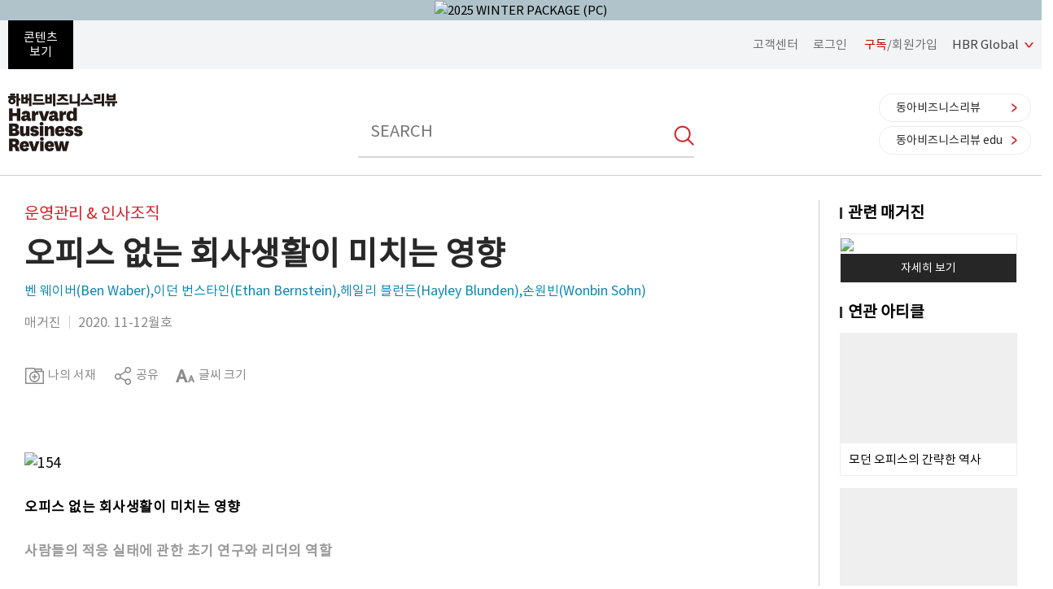

--- FILE ---
content_type: text/html; charset=UTF-8
request_url: https://www.hbrkorea.com/article/view/atype/ma/category_id/7_1/article_no/1637
body_size: 66121
content:
<!DOCTYPE html>
<html lang="ko">
<head>
<meta charset="utf-8">
<meta name="viewport" content="width=device-width,user-scalable=no,initial-scale=1.0,maximum-scale=1.0,minimum-scale=1.0,target-densitydpi=medium-dpi">
<meta http-equiv="X-UA-Compatible" content="IE=edge">

<!--파비콘-->
<link rel="shortcut icon"  href="/images/icon/favicon.ico">


<!-- Google Tag Manager -->
<script>(function(w,d,s,l,i){w[l]=w[l]||[];w[l].push({'gtm.start':
new Date().getTime(),event:'gtm.js'});var f=d.getElementsByTagName(s)[0],
j=d.createElement(s),dl=l!='dataLayer'?'&l='+l:'';j.async=true;j.src=
'https://www.googletagmanager.com/gtm.js?id='+i+dl;f.parentNode.insertBefore(j,f);
})(window,document,'script','dataLayer','GTM-WT72B3P');</script>
<!-- End Google Tag Manager -->

<!--<title>하버드비즈니스리뷰</title>-->
<link href="/css/base.css?v=200720" rel="stylesheet" type="text/css" />
<link href="/css/layout.css?v=240122" rel="stylesheet" type="text/css" />
<link href="/css/contents.css?v=202512" rel="stylesheet" type="text/css" />
<!-- IE 9이하 브라우저를 위한 html5, respond 로딩 -->
<!-- <script type="text/javascript" src="../js/respond.min.js"></script>-->
<!--[if lt IE 9]>
    <script type="text/javascript" src="../js/html5shiv.js"></script>
    <script type="text/javascript" src="../js/respond.src.js"></script>
    <link rel="stylesheet" type="text/css" href="../css/ie9.css" />
<![endif]-->
<!--<script type="text/javascript" src="/js/jquery-1.12.1.min.js"></script>-->
<!--<script type="text/javascript" src="/js/jquery_min_1.8.0.js"></script>-->
<script type="text/javascript" src="https://code.jquery.com/jquery-1.12.1.min.js"></script>
<script src="https://cdnjs.cloudflare.com/ajax/libs/jquery-easing/1.4.1/jquery.easing.compatibility.min.js"></script>

<!--<script src="/js/jquery-2.1.1.js" charset="utf-8"></script>
<script src="/js/common.js" charset="utf-8"></script>-->

<!--SNS 퍼가기 메타태그 세팅 -->
<meta name="keywords" content="하버드비즈니스리뷰, HBRKOREA, HBR"/>
<meta name="description" content="하버드대 이선 번스타인 교수의 연구결과, HBRKOREA, HBR">
<meta property="fb:app_id" content="154658161347809" />
<meta property="og:type" content="website" />

<meta property="og:title" content="[HBR]오피스 없는 회사생활이 미치는 영향" />
<meta property="og:image" content="http://www.hbrkorea.com/upload_dir/article/2020/25bec2390ed34b62d225e9dc6b279388.jpg" />
<meta property="og:description" content="하버드대 이선 번스타인 교수의 연구결과" />
<meta property="og:site_name" content="[HBR]하버드비즈니스리뷰" />
<meta property="og:url" content="https://www.hbrkorea.com/article/view/atype/ma/category_id/7_1/article_no/1637">
<link rel="image_src" href="http://www.hbrkorea.com/upload_dir/article/2020/25bec2390ed34b62d225e9dc6b279388.jpg" />
<title>오피스 없는 회사생활이 미치는 영향 | 운영관리 | 매거진 | 하버드비즈니스리뷰[HBR]</title>

<!-- Global site tag (gtag.js) - Google Analytics -->
<script async src="https://www.googletagmanager.com/gtag/js?id=UA-67552800-4"></script>
<script>
  window.dataLayer = window.dataLayer || [];
  function gtag(){dataLayer.push(arguments);}
  gtag('js', new Date());

  gtag('config', 'UA-67552800-4');
</script>

<!-- Facebook Pixel Code 2020-02-20 김영순 -->
<script>
  !function(f,b,e,v,n,t,s)
  {if(f.fbq)return;n=f.fbq=function(){n.callMethod?
  n.callMethod.apply(n,arguments):n.queue.push(arguments)};
  if(!f._fbq)f._fbq=n;n.push=n;n.loaded=!0;n.version='2.0';
  n.queue=[];t=b.createElement(e);t.async=!0;
  t.src=v;s=b.getElementsByTagName(e)[0];
  s.parentNode.insertBefore(t,s)}(window, document,'script',
  'https://connect.facebook.net/en_US/fbevents.js');
  fbq('init', '154658161347809');
  //모든페이지에 공통으로 호출되는 곳에 삽입(모든 페이지에서 실행)
  fbq('track', 'PageView');
</script>
<noscript>
<img height="1" width="1" style="display:none" src="https://www.facebook.com/tr?id=154658161347809&ev=PageView&noscript=1"/>
</noscript>
<!-- End Facebook Pixel Code -->
<!-- Facebook Pixel Code 2020-02-20 김영순 -->
<script type="text/javascript">
$(document).ready(function($) {
                $(document).bind('keydown',function(e){
            if ( e.keyCode == 123 /* F12 */) {
                e.preventDefault();
                e.returnValue = false;
            }
        });
        
        TopBanneropen = function(winName){
		var topBannerCookie    = getCookie( winName );
	    if( !topBannerCookie ) {
	    	$("#topbanner").css('display','');
	    }
	    else
	    {
	        $("#topbanner").css('display','none');
	    }
	}

	TopBannerclose = function(winName, expiredays){
	    setCookie( winName, "done" , expiredays);
	    $("#topbanner").hide();
	}
});
</script>
<meta name="facebook-domain-verification" content="gsui99m701x1z7avfehze5rnmnvu9b" />
<!-- Meta Pixel Code -->
<script>
!function(f,b,e,v,n,t,s)
{if(f.fbq)return;n=f.fbq=function(){n.callMethod?
n.callMethod.apply(n,arguments):n.queue.push(arguments)};
if(!f._fbq)f._fbq=n;n.push=n;n.loaded=!0;n.version='2.0';
n.queue=[];t=b.createElement(e);t.async=!0;
t.src=v;s=b.getElementsByTagName(e)[0];
s.parentNode.insertBefore(t,s)}(window, document,'script',
'https://connect.facebook.net/en_US/fbevents.js');
fbq('init', '294347555984189');
fbq('track', 'PageView');
</script>
<noscript><img height="1" width="1" style="display:none" src="https://www.facebook.com/tr?id=294347555984189&ev=PageView&noscript=1"/></noscript>
<!-- End Meta Pixel Code -->

<!-- 2022-02-07 구글 애즈 스크립트 삽입-->
<!-- Global site tag (gtag.js) - Google Ads: 10841417892 -->
<script async src="https://www.googletagmanager.com/gtag/js?id=AW-10841417892"></script>
<script>
window.dataLayer = window.dataLayer || [];
function gtag(){
	dataLayer.push(arguments);
}
gtag('js', new Date());
gtag('config', 'AW-10841417892');
</script>


<script>

function setCookie(name, value, expiredays){
    var todayDate = new Date();
    todayDate.setDate (todayDate.getDate() + expiredays);
    document.cookie = name + "=" + escape(value) + "; path=/; expires=" + todayDate.toGMTString() + ";";
}

function getCookie(name){
    var nameOfCookie = name + "=";
    var x = 0;
    while (x <= document.cookie.length)
    {
        var y = (x + nameOfCookie.length);
        if (document.cookie.substring(x, y) == nameOfCookie)
        {
            if ((endOfCookie = document.cookie.indexOf(";", y)) == -1){
                endOfCookie = document.cookie.length;
            }
            return unescape (document.cookie.substring(y, endOfCookie));
        }
        x = document.cookie.indexOf (" ", x) + 1;
        if (x == 0) break;
    }
    return "";
}
</script>


    <script type="text/javascript" charset="UTF-8" src="//t1.daumcdn.net/kas/static/kp.js"></script>
    <script type="text/javascript">
        var track_id = '206765410505212836';
        // 카카오픽셀 스크립트 로드 완료를 기다림
        function initKakaoPixel() {
            if (typeof kakaoPixel === 'undefined') {
                setTimeout(initKakaoPixel, 100); // 100ms 후 재시도
                return;
            }
            
                        kakaoPixel(track_id).pageView();

                        
                        
                                    
                        
            
            
                        
                        
        }

        // DOM 로드 완료 후 실행
        if (document.readyState === 'loading') {
            document.addEventListener('DOMContentLoaded', initKakaoPixel);
        } else {
            initKakaoPixel();
        }
    </script>

</head>
<body oncontextmenu="return false" onselectstart="return false" ondragstart="return false" >

<!-- 스킵네비게이션 -->
<div id="skip_navi">
    <a href="#header"><span>헤더 바로가기</span></a>
    <a href="#layout_navi"><span>메뉴 바로가기</span></a>
    <a href="#footer"><span>푸터 바로가기</span></a>
</div>
<!-- //스킵네비게이션 -->

<!-- TOP 배너 2023-05-24 박은진 -->
<script type="text/javascript">
(function($) {
	$(document).ready(function () {
	    $(".pc-slide").not(".active").hide(); //화면 로딩 후 첫번째 div를 제외한 나머지 숨김
	    setInterval(nextSlidePc, 3000); //3초(3000)마다 다음 슬라이드로 넘어감

	    $(".mo-slide").not(".active").hide(); //화면 로딩 후 첫번째 div를 제외한 나머지 숨김
	    setInterval(nextSlideMo, 3000); //3초(3000)마다 다음 슬라이드로 넘어감
	});

	//다음 슬라이드(PC)
	function nextSlidePc() {
	    $(".pc-slide").hide();
	    var allSlide = $(".pc-slide");
	    var currentIndex = 0;

	    $(".pc-slide").each(function(index,item){
	        if($(this).hasClass("active")) {
	            currentIndex = index;
	        }
	    });

	    var newIndex = 0;

	    if(currentIndex >= allSlide.length-1) {
	        //현재 슬라이드 index가 마지막 순서면 0번째로 보냄(무한반복)
	        newIndex = 0;
	    } else {
	        //현재 슬라이드의 index에서 한 칸 만큼 앞으로 간 index 지정
	        newIndex = currentIndex+1;
	    }
	    $(".pc-slide").removeClass("active");
	    $(".pc-slide").eq(newIndex).addClass("active");
	    $(".pc-slide").eq(newIndex).show();
	}

	//다음 슬라이드(모바일)
	function nextSlideMo() {
	    $(".mo-slide").hide();
	    var allSlide = $(".mo-slide");
	    var currentIndex = 0;

	    $(".mo-slide").each(function(index,item){
	        if($(this).hasClass("active")) {
	            currentIndex = index;
	        }
	    });

	    var newIndex = 0;

	    if(currentIndex >= allSlide.length-1) {
	        //현재 슬라이드 index가 마지막 순서면 0번째로 보냄(무한반복)
	        newIndex = 0;
	    } else {
	        //현재 슬라이드의 index에서 한 칸 만큼 앞으로 간 index 지정
	        newIndex = currentIndex+1;
	    }
	    $(".mo-slide").removeClass("active");
	    $(".mo-slide").eq(newIndex).addClass("active");
	    $(".mo-slide").eq(newIndex).show();
	}

	//TOP 배너 클릭 수 처리
    top_banner_click = function(banner_id){
        // alert(banner_id);
       var dataString = "banner_id="+banner_id;
       //alert(dataString);
       $.ajax({
            type : "GET",
            url : "/index/banner_click",
            data : dataString,
            headers: { "cache-control": "no-cache","pragma": "no-cache" },
            dataType : "json",
            cache: false,
            async: true, // true: 비동기, false: 동기
            success : function(data)
            {
            	// alert(data);
                if(data['code'] == 1)
                {
                   //alert(data['msg']);
                   if(data['link_format'] == '_blank')
                   {
                        window.open(data['link_url'],"_blank");
                   }
                   else
                   {
                        location.href=data['link_url'];
                   }
                }
                else
                {
                    //alert(data['msg']);
                   if(data['link_format'] == '_blank')
                   {
                        window.open(data['link_url'],"_blank");
                   }
                   else
                   {
                        location.href=data['link_url'];
                   }
                }
            },
            error : function(jqXHR,textStatus, errorThrown) {
                // alert("에러 jqXHR : " + jqXHR.status);              alert(textStatus + ", " + errorThrown);
                //return false;
               if(data['link_format'] == '_blank')
               {
                    window.open(data['link_url'],"_blank");
               }
               else
               {
                    location.href=data['link_url'];
               }
            }
        });
    }
})(jQuery);
</script>
<div id="topbanner" class="top-banner-wrap" style="display: ;">
  <ul class="pc-slideshow-container">
  	  	<li data-index="0" class="pc-slide fade active" style="background:#b0c3ca;display: list-item;">
        <a href="#" onclick="top_banner_click('110');">
        <img src="/upload_dir/banner/2025/ea0790ae3fa0bf34219d37b01860b21b.jpg" alt="2025 WINTER PACKAGE (PC)" class="ban-pc-view" /><!--pc 배너-->
        </a>
	</li>
      </ul>
  <ul class="mo-slideshow-container">
  	 	<li data-index="0" class="mo-slide fade active" style="background:#b0c3ca;display: list-item;">
        <a href="#" onclick="top_banner_click('111');">
        <img src="/upload_dir/banner/2025/1ce6d472aeaaaba759f5b5594631f29f.jpg" alt="2025 WINTER PACKAGE (MO)" class="ban-m-view"/><!--pc브라우저 창크기 줄였을때(모바일 이미지와 동일)-->
        </a>
	</li>
      </ul>
	<button onclick="TopBannerclose('topbanner', 1);" class="close"></button>
</div>

<div id="wrapper"><script type="text/javascript">
(function($){
    $(document).ready(function(){
        $("#btn_search_pc").click(function(){
            var keyword = $("input[name=pq]").val();
            if(keyword == ''){
                alert('검색어를 입력해 주세요.');
                $("input[name=pq]").focus();
                return false;
            }
            $("input[name=pq]").val(keyword);
            $("input[name=query]").val(keyword);
            search(keyword);
        });
        $("#btn_search_mobile").click(function(){
            var keyword = $("input[name=mq]").val();
            if(keyword == ''){
                alert('검색어를 입력해 주세요.');
                $("input[name=mq]").focus();
                return false;
            }
            $("input[name=mq]").val(keyword);
            $("input[name=q]").val(keyword);
            $("input[name=query]").val(keyword);
            search(keyword);
        });

        //엔터키 검색
        $("input[name=pq]").keydown(function (key) {
            if(key.keyCode == 13){//키가 13이면 실행 (엔터는 13)
                var keyword = $("input[name=pq]").val();
                if(keyword == ''){
                    alert('검색어를 입력해 주세요.');
                    $("input[name=pq]").focus();
                    return false;
                }
                $("input[name=pq]").val(keyword);
            	$("input[name=q]").val(keyword);
                $("input[name=query]").val(keyword);
                search(keyword);
            }
        });
        $("input[name=mq]").keydown(function (key) {
            if(key.keyCode == 13){//키가 13이면 실행 (엔터는 13)
                var keyword = $("input[name=mq]").val();
                if(keyword == ''){
                    alert('검색어를 입력해 주세요.');
                    $("input[name=mq]").focus();
                    return false;
                }
                $("input[name=mq]").val(keyword);
            	$("input[name=q]").val(keyword);
                $("input[name=query]").val(keyword);
                search(keyword);
            }
        });

        //관심 분야 변경 팝업
		$('.btn_interest_pop').click(function(){
			// alert('aaa');
	        $('.modal_screen').show();
	        $('.layer_interest_pop').show();
		});

	    $('.btn_close').click(function(){
	        $('.modal_screen').hide();
	        $('.layer_interest_pop').hide();
	    });

	    //관심분야 변경하기
	    $('.btn_interest').click(function(){
	    	var dataString = $("#interestFrm").serialize();
	    	// alert(dataString);
			$.ajax({
				url:"/index/interest_modify_ajax",
				type: "POST",
                data:dataString,
                headers: { "cache-control": "no-cache","pragma": "no-cache" },
                dataType : "json",
                cache: false,
                async: true, // true: 비동기, false: 동기
				success: function(data) {
					// if(data['code'] == 1){
						// alert(data['msg']);
					// }else {
						// alert(data['msg']);
					// }
					alert(data['msg']);
					var cur_url = $(location).attr('href');
					var iValue = cur_url.indexOf('article/topics');
					// alert(iValue);
					if(iValue == -1) {
						// alert('index');
						location.reload();
					}else{
						// alert('topic');
				        $('.modal_screen').hide();
				        $('.layer_interest_pop').hide();
					}
				},
				error: function(request, status, error) {
					alert("code:"+request.status+"\n message:"+request.responseText+"\n error"+error);
				}
			});
	    });
    });

    search = function (keyword){
        $("input[name=q]").val(keyword);
        $("#query").val(keyword);
        $("#searchFrm").submit();
    }
})(jQuery);
</script>
<!-- 헤더 -->
<header id="#header">

    <div class="header_top">

        <div class="base_width" style="display:flex; justify-content:space-between; align-items:center;">
            <div>

                
                <!-- 햄버거 메뉴 open -->
                <a href="#" class="btn_sidemenu desktop">
                    <span>콘텐츠<br/>보기</span>
                </a>
                <!--// 햄버거 메뉴 open  -->

                <!-- 햄버거 메뉴 open -->
                <a href="#" class="btn_sidemenu mobile">
                    <span></span>
                    <span></span>
                    <span></span>
                </a>
                <!--// 햄버거 메뉴 open  -->

                <!-- 사이드 메뉴 -->
                <div class="side_menu" style="display:none;">

                    <!-- 햄버거 메뉴 close -->
                    <a href="#" class="btn_sidemenu_close"></a>
                    <!--// 햄버거 메뉴 close -->

                    <!-- 사이드 메뉴 리스트 -->
                    <nav class="sidemenu_list">
                                                <!-- 검색 -->
                        <form action="https://www.hbrkorea.com/search" method="get" id="searchFrmMobile" name="searchFrmMobile" accept-charset="utf-8">
			            <input type="hidden" name="set" value="HBR_TOTAL"/>
			            <input type="hidden" name="page"  value="1"/>
			            <input type="hidden" name="sort" value=""/>
			            <input type="hidden" name="query" value=""/>
			            <input type="hidden" name="oldq" value=""/>
			            <input type="hidden" name="q" value=""/>
                        <div class="search_header_mobile">
                            <input type="text" class="total_search" placeholder="SEARCH"  name="mq" id="mq" value=""/>
                            <button class="btn_search" id="btn_search_mobile"></button>
                        </div>
                        </form>                        <!-- 검색 -->
                                                <!-- 메뉴영역 -->
                        <div class="menu_grid">
                            <ul>
                                <li>
                                    <a href="/article/latest" class="btn_sidemenu_title">최신</a>
                                </li>
                                <li>
                                    <a href="#" class="btn_sidemenu_title">주제별 <span class="cert"></span></a>
                                    <div class="sidemenu_cont" style="display:none;">
                                        <ol>
                                            <li><a href="/article/topics/category_id/1_1">전략</a></li>
                                            <li><a href="/article/topics/category_id/2_1">인사조직</a></li>
                                            <li><a href="/article/topics/category_id/3_1">마케팅</a></li>
                                            <li><a href="/article/topics/category_id/4_1">재무회계</a></li>
                                            <li><a href="/article/topics/category_id/5_1">혁신</a></li>
                                            <li><a href="/article/topics/category_id/6_1">자기계발</a></li>
                                            <li><a href="/article/topics/category_id/7_1">운영관리</a></li>
                                            <li><a href="/article/topics/category_id/8_1">리더십</a></li>
                                            <li><a href="/article/topics/category_id/9_1">젠더</a></li>
                                            <li><a href="/article/topics/category_id/10_1">데이터 사이언스</a></li>
                                            <li><a href="/article/topics/category_id/11_1">위기관리</a></li>
                                            <li><a href="/article/topics/category_id/12_1">지속가능성</a></li>
                                        </ol>
                                    </div>
                                </li>
                                <li>
                                    <a href="/article/popular" class="btn_sidemenu_title">인기</a>
                                </li>
                                <!--<li>
                                    <a href="/article/curation" class="btn_sidemenu_title">추천</a>
                                </li>-->
                                <li>
                                    <a href="/magazine" class="btn_sidemenu_title">매거진</a>
                                </li>
                                <!--li>
                                    <a href="/article/digital" class="btn_sidemenu_title">디지털</a>
                                </li-->
                            </ul>
                        </div>
                        <div class="menu_grid">
                            <ul>
                                <li>
                                    <a href="/service" class="btn_sidemenu_title subscibe">구독</a>
                                </li>
                                <li>
                                	<a href="https://premium.hbrkorea.com:4443" class="btn_sidemenu_title premium"><strong>Premium</strong> 동영상</a>
                                </li>
                                <li>
                                    <a href="/seminar" class="btn_sidemenu_title">맴버십 세미나</a>
                                </li>
                                <!--<li>
                                    <a href="/event" class="btn_sidemenu_title">이벤트</a>
                                </li>
                                <li>
                                    <a href="/help/notice" class="btn_sidemenu_title">고객센터</a>
                                </li>-->
                            </ul>
                        </div>
                        <!--// 메뉴영역 -->

                    </nav>
                    <!--// 사이드 메뉴 리스트 -->

                </div>
                <!--// 사이드 메뉴 -->

            </div>

            <div class="quick_member_link">              
              <div class="quick_member_btn"><a href="/help/faq">고객센터</a></div>
              <div class="quick_member_box">
                              <a href="/member/login?re_url=/article/view/atype/ma/category_id/7_1/article_no/1637">로그인</a>
                <a href="/join?re_url=/article/view/atype/ma/category_id/7_1/article_no/1637"><span class="fc_red">구독</span>/회원가입</a>
                            </div>
              <a href="#" class="btn_go_hbrglobal">HBR Global</a>
            </div>

            <!-- Global Editions 메뉴 리스트 -->
            <nav class="global_editions_menu" style="display:none;">
              <ul>
                <li class="first"><a href="http://hbr.org/" target="_blank">HBR ORG</a></li>
                <li><a href="https://hbrarabic.com/" target="_blank">HBR ARABIA</a></li>
                <li><a href="http://www.hbrchina.org/" target="_blank">HBR CHINA</a></li>
                <li><a href="http://www.hbrfrance.fr/" target="_blank">HBR FRANCE</a></li>
                <li><a href="http://www.harvardbusinessmanager.de/" target="_blank">HBR GERMANY</a></li>
                <li><a href="http://www.hbritalia.it/" target="_blank">HBR ITALY</a></li>
                <li><a href="http://www.dhbr.net/" target="_blank">HBR JAPAN</a></li>
                <li><a href="http://www.hbrtaiwan.com/" target="_blank">HBR TAIWAN</a></li>
                <li><a href="http://www.hbrturkiye.com/" target="_blank">HBR TURKEY</a></li>
              </ul>
            </nav>
            <!--// Global Editions 메뉴 리스트 -->
        </div>

    </div>

    <div class="header_body">

        <div class="base_width">

            <div class="left">
                <a href="/"><h1 class="site_logo">하버드비즈니스리뷰</h1></a>
            </div>
            <form action="https://www.hbrkorea.com/search" method="get" id="searchFrmPc" name="searchFrmPc" accept-charset="utf-8">
            <input type="hidden" name="set" value="HBR_TOTAL"/>
            <input type="hidden" name="page"  value="1"/>
            <input type="hidden" name="sort" value=""/>
            <input type="hidden" name="query" value=""/>
            <input type="hidden" name="oldq" value=""/>
            <input type="hidden" name="q" value=""/>
            <div class="search_header">
                <input type="text" class="total_search" placeholder="SEARCH"  name="pq" id="pq" value=""/>
                <button class="btn_search" id="btn_search_pc"></button>
            </div>
            </form>
            <div class="right quick_magazine_link">
                <a href="http://dbr.donga.com" target="_blank" class="btn_go btn_go_dbr">동아비즈니스리뷰</a>
                <a href="https://www.dbredu.com" target="_blank" class="btn_go btn_go_dbr">동아비즈니스리뷰 edu</a>
            </div>

        </div>

    </div>

<!-- 관심분야 변경 팝업 -->

</header>
<!--// 헤더 --><!-- Facebook Pixel Code 2020-02-20 김영순 -->
<script>
    fbq('track', 'ViewContent', {
	    'content_type': 'product',
	    'content_ids': ['1637'],
	    'content_name':['오피스 없는 회사생활이 미치는 영향']
	    }
    );
</script>
<script src="//developers.kakao.com/sdk/js/kakao.min.js"></script>
<script type='text/javascript'>
(function($){
    $(document).ready(function($) {

    	$('.btn_list').click(function(){
    		location.href="/article/topics";
    	});

        function modal_screen(){
            $("#wrapper").append("<div class='modal_screen'><div/>");
        }

        $('.btn_func_scrap').click(function(){
                            $('.share_pop').hide();
                $('.modal_screen').hide();
                if(confirm('로그인 후 이용 가능합니다. 로그인하시겠습니까?') == true){
                    location.href='/member/login?re_url=/article/view/atype/ma/category_id/7_1/article_no/1637';
                    return false;
                }else{
                    return false;
                }
                    });

        //새폴더
        $('#newlib').click(function(){
            if($('#newlib').is(":checked") == true){
                $('.scrap_folder_check input:checkbox').prop('checked', false);
                $('#newlib').prop('checked', true);
                $('.new_folder_set').show();
            }else{
                $('#mylib1').prop('checked', true);
                $('.new_folder_set').hide();
            }
        });

        //스크랩하기
        $('.btn_scrap').click(function(){
            var dataString = $("#scrapFrm").serialize();
            //alert(dataString);

            $.ajax({
                type : "POST",
                url : "/article/scrap",
                data : dataString,
                headers: { "cache-control": "no-cache","pragma": "no-cache" },
                dataType : "json",
                cache: false,
                async: false, // true: 비동기, false: 동기
                success : function(data)
                {
                	//alert(data['code']);
                	$('.layer_func_pop').hide();
	                $('.share_pop').hide();
	                $('.modal_screen').hide();
                    if(data['code'] == 1){
                        if(confirm("스크랩되었습니다. ‘My HBR > 나의 서재’에서 확인하시겠습니까?") == true){
                            location.href="/mypage/scrap";
                        }else{
                            return false;
                        }
                    }else{
                        alert(data['msg']);
                        return false;
                    }
                },
                error : function(jqXHR,textStatus, errorThrown)
                {
                    //alert("에러 jqXHR : " + jqXHR.status);
                    alert(textStatus + ", " + errorThrown);
                    return false;
                }
            });
        });

        //폰트 크기 제어
        $('#btn_font').click(function(){
            if($('#article_body').css('font-size') == '17px'){
                $('#article_body').css('font-size', '20px');
            }else if($('#article_body').css('font-size') == '20px'){
                $('#article_body').css('font-size', '17px');
            }
        });

        //페이스북 공유하기
        $('.facebook').click( function(){
            var url='http://www.facebook.com/sharer/sharer.php?u=https://www.hbrkorea.com/article/view/atype/ma/category_id/7_1/article_no/1637';
            window.open(url,'_SNSPOPUP_','width=600,height=500');
            $('.layer_func_pop').hide();
            $('.modal_screen').hide();
            return false;
        });

        //카카오톡 공유하기
        Kakao.init('fb671ef28fd9ba815e3a4cd3280dadab');     // 사용할 앱의 JavaScript 키를 설정해 주세요.

        $('.kakao').click(function(){
            Kakao.Link.sendDefault({
                objectType: "feed",
                content: {
                  title: '오피스 없는 회사생활이 미치는 영향',
                  description: '하버드대 이선 번스타인 교수의 연구결과',
                  imageUrl: 'http://www.hbrkorea.com/upload_dir/article/2020/25bec2390ed34b62d225e9dc6b279388.jpg',
                  link: {
                    mobileWebUrl: 'https://www.hbrkorea.com/article/view/atype/ma/category_id/7_1/article_no/1637',
                    webUrl: 'https://www.hbrkorea.com/article/view/atype/ma/category_id/7_1/article_no/1637'
                  }
                }
            });
            $('.layer_func_pop').hide();
            $('.modal_screen').hide();
            return false;
        });

        //url 복사하기
        $('.btn_share').click(function(){
            var IE=(document.all)?true:false;
            var trb = "https://www.hbrkorea.com/article/view/atype/ma/category_id/7_1/article_no/1637";
            if (IE) {
                if(confirm("이 글의 트랙백 주소를 클립보드에 복사하시겠습니까?")){
                    window.clipboardData.setData("Text", trb);
                    alert("URL이 클립보드에 복사되었습니다. CTRL+V하시면 URL이 입력됩니다");
                }
            } else {
                temp = prompt("이 글의 트랙백 주소입니다. Ctrl+C를 눌러 클립보드로 복사하세요", trb);
            }
            $('.layer_func_pop').hide();
            $('.modal_screen').hide();
            return false;
        });

    });

    })(jQuery);
</script>
<!-- 기사 상세내용 -->
<section class="base_row sub_article_detail">

    <div class="base_width">

		<div class="contents">

			<!-- 내용 -->

			<!-- 아티클 헤더 -->
			<div class="article_header">
				<span class="cata">
				운영관리 & 인사조직				</span>
				<h2>오피스 없는 회사생활이 미치는 영향</h2>

				<div class="writer">
					<span>
						<a href='/article/author/wno/535'>벤 웨이버(Ben Waber)</a>,<a href='/article/author/wno/548'>이던 번스타인(Ethan Bernstein)</a>,<a href='/article/author/wno/1871'>헤일리 블런든(Hayley Blunden)</a>,<a href='/article/author/wno/1873'>손원빈(Wonbin Sohn)</a>					</span>
				</div>

				<div class="magazin_ho">
					<dl>
						<dt>
						매거진						</dt>
						<dd>
						2020. 11-12월호						</dd>
					</dl>
				</div>
			</div>
			<!--// 아티클 헤더 -->

			<!-- 아티클 기능버튼 -->
			<div class="article_function">
				<div class="left">
					<ul>
						<li class="first">
							<a class="btn_func_scrap" style="cursor: pointer">
								<img src="/images/icon/icon_func_scrap.png"/> <span>나의 서재</span>
							</a>
							<!-- 스크랩 팝업 -->
							<form action="https://www.hbrkorea.com/article/view/atype/ma/category_id/7_1/article_no/1637" method="post" name="scrapFrm" id="scrapFrm" accept-charset="utf-8">
							<input type="hidden" name="content_type" value="ma"/>
							<input type="hidden" name="content_no" value="1637"/>
							<div class="layer_func_pop scrap_pop" style="display:none;">
								<div class="top">
									<strong class="title">나의 서재</strong>
									<a href="#" class="btn_close"></a>
								</div>

								<div class="pop_body">

									<div class="scrap_fold_list">
										<ul>
																						<li>
												<div class="scrap_folder_check">
													<input type="checkbox" id="newlib" name="folder[]" value="newlib"/>
													<label for="newlib"><span>새 폴더 만들기 +</span></label>
												</div>
												<!-- 새폴더 세팅 -->
												<div class="new_folder_set" style="display: none;">
													<div class="">
														<label for="folder_name">폴더명 *</label>
														<input type="text" name="folder_name" id="folder_name" />
													</div>

													<div class="">
														<label for="folder_desc">폴더 설명</label>
														<textarea id="folder_desc" name="memo" rows="5"></textarea>
													</div>
												</div>
												<!--// 새폴더 세팅 -->
											</li>
										</ul>

										<button class="btn_scrap" type='button'>스크랩 하기</button>
									</div>

								</div>
							</div>
							</form>
							<!--// 스크랩 팝업 -->
						</li>
						<li>
							<a href="#" class="btn_func_share">
								<img src="/images/icon/icon_func_share.png"/> <span>공유</span>
							</a>
							<!-- 공유 팝업 -->
							<div class="layer_func_pop share_pop" style="display:none;">
								<div class="top">
									<strong class="title">공유</strong>
									<a href="#" class="btn_close"></a>
								</div>

								<div class="pop_body">

									<div class="share_article">

										<div class="share_list" >
											<ul>
												<li>
													<a href="#" class="facebook active">Facebook</a>
													<!-- 활성화시 class="active" 추가 -->
												</li>
												<li>
													<a href="#" class="kakao active">Kakao Talk</a>
													<!-- 활성화시 class="active" 추가 -->
												</li>
											</ul>
										</div>
										<div class="url_inner">
											<label for="">URL</label>
											<input type="text" value="https://www.hbrkorea.com/article/view/atype/ma/category_id/7_1/article_no/1637" />
										</div>
										<button class="btn_share" type="button">복사하기</button>

									</div>

								</div>
							</div>
							<!--// 공유 팝업 -->
						</li>
						<li>
							<a id='btn_font' style="cursor: pointer;">
								<img src="/images/icon/icon_func_fontsize.png"/> <span>글씨 크기</span>
							</a>
						</li>
												<!--li>
							<a href="#" id='btn_print' onclick="window.open('/article/pop_print/article_no/1637/atype/ma','article-pop');return false;">
								<img src="/images/icon/icon_func_print.png"/> <span>인쇄</span>
							</a>
						</li-->
											</ul>
				</div>

				<form action="https://www.hbrkorea.com/article/view/atype/ma/category_id/7_1/article_no/1637" method="post" name="frmPdf" id="frmPdf" accept-charset="utf-8">
			</div>
			<!--// 아티클 기능버튼 -->

			<!-- 아티클 본문 -->
			<div id="article_body" class="article_body">
				<span id="content_image0" ><a href="/upload_dir/source/20_1112/154.jpg"><img src="/upload_dir/source/20_1112/154.jpg" alt="154" /></a></span><br /><br /><strong>오피스 없는 회사생활이 미치는 영향</strong><br /><br /><span style="color: #999999;"><strong>사람들의 적응 실태에 관한 초기 연구와 리더의 역할</strong></span><br /><br /><br />20년 초 세계는 역사상 최대 규모의 재택근무 실험에 돌입했다. 코로나19가 여전히 주요 위협으로 남아 있는 가운데, 세계 각국이 락다운을 속속 해제하면서 기업들은 다시 오피스 운영을 재개해야 할지, 재개한다면 구체적으로 어떻게 해야 할지 씨름하고 있다. 기업의 리더가 이에 대한 결정을 내리기 전에 답해야 할 수많은 질문이 있다. 가장 중요한 질문 중 하나는 이것이다. &ldquo;재택근무가 생산성과 창의력에 어떤 영향을 미쳤을까?&rdquo;<br /><br />이 질문의 답을 찾기 위해 우리는 직원들이 원격근무를 시작한 이후 어떻게 지내고 있는지 알아보기로 했다. 이를 위해 3월 말 미국에 거주하는 다양한 화이트칼라 직장인 600여 명을 대상으로 설문조사를 실시했다. 이후 2주 간격으로 지속적으로 후속 설문조사를 진행했다.(이 아티클은 5월에 수집한 설문조사 결과를 기초로 작성했다.) 응답자의 성비는 거의 비슷했다. 미국 내 43개 주의 응답자가 조사에 참여했다. 그중 거의 절반은 기혼자였고, 3분의 1 이상이 자녀를 두고 있었다. 그리고 약 40%가 관리직 종사자였다. 우리는 응답자들에게 직무만족도, 업무몰입도, 자기성과에 대한 인식, 동료와의 갈등, 스트레스, 부정적 감정, 현재의 생활 상황 등에 대해 질문했다.(이 아티클의 마지막에 설문조사 응답자에 관한 상세 정보를 실었다.)<br /><br />응답자들은 설문조사 문항에 대한 응답과 함께 서술형 코멘트도 남겼다. 우리는 조직 몇 군데를 선정해 재택근무를 시작하기 전과 후의 특정 직원그룹 내 상호작용을 이메일과 캘린더에 기반해 자동으로 추적한 데이터도 수집했다.(본 프로젝트가 진행되는 가운데, 우리는 아티클을 작성하기 위해 직원들이 원격근무를 시작하기 1년 전부터 대규모 락다운 초기 두 달 후까지 이뤄진 상호작용을 조사했다.) 마지막으로 다른 조직 고위임원들과 인터뷰해서 우리의 초기 조사 결과를 입증했다. 이들 임원은 회사나 클라이언트의 요청에 따라 재택근무가 생산성과 창의력에 미치는 영향을 조사하고 있었다.<br /><br />이 정보에는 분명 한계가 있다. 대부분의 정보는 비교적 짧은 조사기간에 도출된 결과만을 담고 있다. 더 나은 비교 기준점이 될 수 있는 팬데믹 이전의 설문조사 결과는 존재하지 않는다. 그럼에도 이번 조사를 통해 몇 가지 놀라운 초기 조사결과를 얻을 수 있었다.									<!--div style="font-weight: bold;color:#FF8000;font-size: 15px;padding-top: 15px;">
						※ 아티클을 끝까지 보시려면 유료 멤버십에 가입하세요. 첫 달은 무료입니다!
						</div-->
					<!-- 미리보기 그라데이션 -->
					<section class="preview">
						<h3 class="title">아티클을 끝까지 보시려면<br />유료 멤버십에 가입하세요.<br />첫 달은 무료입니다!</h3>
						<div class="button_area">
														<button type="button"  onclick="location.href='/member/login?re_url=/article/view/atype/ma/category_id/7_1/article_no/1637'" class="btn_login">로그인</button>
														<button type="button" onclick="location.href='/service'" class="btn_pay">멤버십 결제</a>
						</div>
					</section>
					<!--// 미리보기 그라데이션 -->
								<div class="character"></div>
			</div>
			<!--// 아티클 본문 -->
			<!-- 저작권 표시 -->
			<div class="copyright_notice">
				Copyright Ⓒ 하버드비즈니스리뷰 코리아. All rights reserved. 무단 전재, 재배포 및 AI학습 이용 금지
			</div>
			<!-- //저작권 표시 -->
			<!-- 목록 -->
						<div class="post_footer_func">
				<div class="btn_area ta_r">
					<!--<button class="btn_list" onclick="location.href='/'">이전</button>-->
					<button class="btn_list" type="button">목록</button>
				</div>
			</div>
						<!--// 목록 -->

			<!--// 내용 -->

		</div>
				<div class="aside">

			<!-- 관련 매거진 / 최신 매거진 -->
						<div class="maz_right">
				<h3 class="title_right"><span>관련 매거진</span></h3><!-- '관련 매거진'이 없을 경우 '최신 매거진'으로 넣어주세요 -->
				<div class="cover_right">
					<img src="/upload_dir/magazine/2020/eef6351a5ab4f6f7fe33f5adab522a31.jpg" />
					<a href="/magazine/view/pub_year/2020/pub_no/11" class="btn_mazview">자세히 보기</a>
				</div>
			</div>
						<!--// 관련 매거진 / 최신 매거진 -->

			<!-- 연관 아티클 -->
						<div>
				<h3 class="title_right"><span>연관 아티클</span></h3>
				<ul class="article_right">
										<li>
						<a href="/article/view/atype/ma/category_id/2_1/article_no/1640">
														<span class="thum" style="background-image:url('/upload_dir/article/2020/6edbe913a2a41a29abd5c9514ad93f3a.jpg');"></span>
														<span class="subject">
								모던 오피스의 간략한 역사							</span>
						</a>
					</li>
										<li>
						<a href="/article/view/atype/ma/category_id/6_1/article_no/1639">
														<span class="thum" style="background-image:url('/upload_dir/article/2020/d022ca8b3fecb6e3766797012b275b98.jpg');"></span>
														<span class="subject">
								재택근무 시대, 일과 삶의 경계 만들기							</span>
						</a>
					</li>
										<li>
						<a href="/article/view/atype/ma/category_id/11_1/article_no/1642">
														<span class="thum" style="background-image:url('/upload_dir/article/2020/2717d6a5390923fca02b12d38f1582da.jpg');"></span>
														<span class="subject">
								오피스는 무엇을 위해 존재하나							</span>
						</a>
					</li>
									</ul>
			</div>
						<!--// 연관 아티클 -->

		</div>
		
		
    </div>

	<div class="base_width">

				<!-- 매거진 정보 -->
		<div class="with_magazine">

			<!-- 아티클이 실린 매거진 -->
						<div class="left">

				<h3 class="fc_red">아티클이 실린 매거진</h3>

				<div class="magazine_info">
					<div class="thum" style="background-image:url('/upload_dir/magazine/2020/eef6351a5ab4f6f7fe33f5adab522a31.jpg');"></div>
					<div class="tx_info">
						<span class="magzine_name">하버드비즈니스리뷰코리아</span>
						<span class="ho">2020.11-12월호</span>
						<strong class="subject">오피스 없는 미래</strong>
						<span class="price">
														<span class="normal price_middleline">25,000원</span>
														<span class="price_last fc_red">22,500원</span>
						</span>

						<button type="button" onclick="location.href='/magazine/view/pub_year/2020/pub_no/11'">자세히 보기</button>
					</div>
				</div>

			</div>
						<!--// 아티클이 실린 매거진 -->

			<!-- 아티클 PDF -->
						<div class="right">

				<h3 class="fc_red">아티클 PDF</h3>

				<div class="magazine_info">
					<div class="thum" style="background-image:url('/images/magazine/magazine_thum2.png');"></div>
					<div class="tx_info">
						<span class="magzine_name">하버드비즈니스리뷰코리아</span>
						<span class="ho">2020.11-12월호</span>
						<strong class="subject">오피스 없는 회사생활이 미치는 영향</strong>
						<span class="price">
							<span class="normal">5,000원</span>
						</span>
											</div>
				</div>

				<div class="pdf_guide">
					<ul>
						<li>※ 아티클 PDF 구매는 월별 제공되는 PDF 다운로드 권한을 모두 사용하신 1년 또는 월 자동결제 서비스 구독자에 한해 제공되는 서비스입니다. </li>
						<li>※ 아티클 PDF 다운로드가 필요하신 분께서는 HBR Korea 서비스 구독을 신청하세요!<br/>
							<button onclick="location.href='/service'" type="button"><span> 서비스 신청하러 가기</span> <img src="/images/icon/icon_arrow_red_right.png"/></button>
						</li>
					</ul>
				</div>

			</div>
						<!--// 아티클 PDF -->

		</div>
		<!--// 매거진 정보 -->
		
	</div>

</section>
<!--// 기사 상세내용 -->
    <!-- 하단 사이트맵, Footer -->
    <section class="base_row">

        <div class="base_width">

            <!-- 구독 -->
            <div id="subscribe_box">
                <div class="logo">
                    <img src="/images/common/site_logo.png"/>
                </div>
                <a href="/service" class="btn_subscribe">지금, 서비스 구독을 시작하세요!</a>
            </div>
            <!--// 구독 -->

			<!-- 사이트맵 : PC -->
            <div id="sitemap_pc">
                <ul>
                    <li>
                        <div class="outline">
                            <strong href="#" class="title">사이트맵</strong>
                            <div class="sitemap_cont">
                                <ol class="menu_list">
                                    <li><a href="/article/latest">최신</a></li>
                                    <li><a href="/article/topics">주제별</a></li>
                                    <li><a href="/article/popular">인기</a></li>
                                    <li><a href="/article/curation">추천</a></li>
                                    <li><a href="/magazine">매거진</a></li>
                                    <li><a href="/article/digital">디지털</a></li>
                                    <!--<li><a href="/service">구독</a></li>
                                    <li><a href="https://premium.hbrkorea.com:4443">Premium 동영상</a></li>-->
                                    <li><a href="/seminar">세미나</a></li>
                                    <li><a href="/event">이벤트</a></li>
                                    <li><a href="/help/notice">고객센터</a></li>
                                    <li><a href="/down/HBR KOREA 매체소개서_2023.pdf" target="_blank">매체소개서</a></li>
                                </ol>
                            </div>
                        </div>
                    </li>
                    <li>
                        <div class="outline">
                            <strong href="#" class="title">구독</strong>
                            <div class="sitemap_cont">
                                <ol class="menu_list">
                                    <li><a href="/service">정기 구독</a></li>
                                    <li><a href="/service/single">낱권 구매</a></li>
                                    <li><a href="/join">회원가입</a></li>
                                </ol>
                            </div>

                            <!-- <a href="#" class="btn_title">HBR SNS <span class="cert"></span></a>
                            <div class="sitemap_cont">
                                <ol class="menu_list">
                                    <li><a href="#">Facebook</a></li>
                                    <li><a href="#">Instagram</a></li>
                                    <li><a href="#">Naver Post</a></li>
                                </ol>
                            </div> -->
                        </div>
                    </li>
                    <!--<li class="last">
                        <div class="outline">
                            <strong href="#" class="title">HBR SNS</strong>
                            <div class="sitemap_cont">
                                <ol class="menu_list">
                                    <li><a href="https://www.facebook.com/hbrkorea" target="_blank">Facebook</a></li>
                                    <li><a href="https://www.instagram.com/hbr_korea/?hl=ko" target="_blank">Instagram</a></li>
                                    <li><a href="https://m.post.naver.com/my.nhn?memberNo=33158794" target="_blank">Naver Post</a></li>
                                </ol>
                            </div>
                        </div>
                    </li>-->
                    <li>
                        <div class="outline">
                            <strong href="#" class="title">이용안내</strong>
                            <div class="sitemap_cont">
                                <ol class="menu_list">
                                    <li><a href="/help/notice">공지사항</a></li>
                                    <li><a href="/help/faq">자주 묻는 질문</a></li>
                                    <!--li><a href="/help/qna">1:1 문의</a></li-->
                                    <!--li><a>전화/이메일 문의</a></li-->
                                </ol>

                                <div class="custom_info">
                                    <div class="info1">
                                        <strong>구독 및 배송문의</strong><br />
										<!--span>Tel. 02-6718-7803</span><br /-->
                    <a href="/help/qna">1:1 문의</a><br />
										help@hbrkorea.com
                                    </div>
									<div class="info1">
                                        <strong>매거진 광고 문의</strong><br />
										<!--span>Tel. 02-361-1502</span><br /-->
										jj0417@donga.com<br />
										<!--<span>Tel. 02-2020-0527</span><br />
										san94@donga.com-->
                                    </div>
                                    <div class="info1">
										<strong>마케팅 제휴</strong><br />
										yms@donga.com
                                    </div>
                                </div>
                            </div>
                        </div>
                    </li>
                    <li>
                        <div class="outline">
                            <strong href="#" class="title">Premium 동영상</strong>
                            <div class="sitemap_cont">
                                <ol class="menu_list">
                                    <li><a href="https://premium.hbrkorea.com:4443/video/vlist/lists" target="_blank">최신영상</a></li>
                                    <li><a href="https://premium.hbrkorea.com:4443/video/vlist/lists/ca/best" target="_blank">베스트</a></li>
                                    <li><a href="https://premium.hbrkorea.com:4443/video/vlist/lists/ca/1_1" target="_blank">전략/혁신</a></li>
                                    <li><a href="https://premium.hbrkorea.com:4443/video/vlist/lists/ca/2_1" target="_blank">HR/리더십</a></li>
                                    <li><a href="https://premium.hbrkorea.com:4443/video/vlist/lists/ca/3_1" target="_blank">마케팅</a></li>
                                    <li><a href="https://premium.hbrkorea.com:4443/video/vlist/lists/ca/4_1" target="_blank">운영/재무</a></li>
                                    <li><a href="https://premium.hbrkorea.com:4443/video/vlist/lists/ca/6_1" target="_blank">자기계발</a></li>
                                </ol>
                            </div>
                        </div>
                    </li>
                </ul>
            </div>
            <!--// 사이트맵 : PC -->

            <!-- 사이트맵 : mobile -->
            <div id="sitemap_mobile">
                <ul>
                    <li>
                        <div class="outline">
                            <a href="#" class="btn_title">사이트맵 <span class="cert active"></span></a>
                            <div class="sitemap_cont" style="display:none">
                                <ol class="menu_list">
                                    <li><a href="/article/latest">Latest</a></li>
                                    <li><a href="/article/topics">Topics</a></li>
                                    <li><a href="/article/popular">Popular</a></li>
                                    <li><a href="/article/curation">HBR Curation</a></li>
                                    <li><a href="/magazine">Magazine</a></li>
                                    <li><a href="/seminar">Seminar</a></li>
                                    <li><a href="/event">Event</a></li>
                                    <li><a href="/help/notice">고객센터</a></li>
                                    <li><a href="/down/HBR KOREA 매체소개서_2023.pdf" target="_blank">매체소개서</a></li>
                                </ol>
                            </div>
                        </div>
                    </li>
                    <li>
                        <div class="outline">
                            <a href="#" class="btn_title">Subscribe <span class="cert"></span></a>
                            <div class="sitemap_cont"  style="display:none">
                                <ol class="menu_list">
                                    <li><a href="/service">월 자동결제/연간 구독</a></li>
                                    <li><a href="/service/single">낱권 구매</a></li>
                                </ol>
                            </div>

                            <!-- <a href="#" class="btn_title">HBR SNS <span class="cert"></span></a>
                            <div class="sitemap_cont">
                                <ol class="menu_list">
                                    <li><a href="#">Facebook</a></li>
                                    <li><a href="#">Instagram</a></li>
                                    <li><a href="#">Naver Post</a></li>
                                </ol>
                            </div> -->
                        </div>
                    </li>
                    <li>
                        <div class="outline">
                            <a href="#" class="btn_title">HBR SNS <span class="cert"></span></a>
                            <div class="sitemap_cont"  style="display:none">
                                <ol class="menu_list">
                                    <li><a href="https://www.facebook.com/hbrkorea" target="_blank">Facebook</a></li>
                                    <li><a href="https://www.instagram.com/hbr_korea/?hl=ko" target="_blank">Instagram</a></li>
                                    <li><a href="https://m.post.naver.com/my.nhn?memberNo=33158794" target="_blank">Naver Post</a></li>
                                </ol>
                            </div>
                        </div>
                    </li>
                    <li>
                        <div class="outline">
                            <a href="#" class="btn_title">이용안내 <span class="cert"></span></a>
                            <div class="sitemap_cont"  style="display:none">
                                <ol class="menu_list">
                                    <li><a href="/help/notice">공지사항</a></li>
                                    <li><a href="/help/faq">자주 묻는 질문</a></li>
                                    <!--li><a href="/help/qna">1:1 문의</a></li-->
                                    <li><a>전화/이메일 문의</a></li>
                                </ol>

                                <div class="custom_info">
                                    <div class="info1">
                                        <strong style="color:#000;">- 구독 및 배송문의</strong><br/>
                                        <!--T. 02-6718-7803<br/>-->
										                    <!--span style="color:#6d6e71;">F. 02-2020-1799<br /></span-->
                                        <span style="color:#6d6e71;">E. help@hbrkorea.com</span>
                                    </div>

                                    <div class="info1">
                                        <strong style="color:#000;">- 매거진 광고 문의</strong><br/>
                                        <!--T. 02-361-1502<br/-->
                                        <span style="color:#6d6e71;">E. jj0417@donga.com</span>
                                    </div>

                                    <div class="info1">
                                        <strong style="color:#000;">- 마케팅 제휴</strong><br/>
                                        <span style="color:#6d6e71;">E. yms@donga.com</span>
                                    </div>
                                </div>
                            </div>
                        </div>
                    </li>
                    <li>
                        <div class="outline">
                            <a href="#" class="btn_title">HBR Premium <span class="cert"></span></a>
                            <div class="sitemap_cont"  style="display:none">
                                <ol class="menu_list">
                                    <li><a href="https://premium.hbrkorea.com:4443/video/vlist/lists" target="_blank">최신영상</a></li>
                                    <li><a href="https://premium.hbrkorea.com:4443/video/vlist/lists/ca/best" target="_blank">베스트</a></li>
                                    <li><a href="https://premium.hbrkorea.com:4443/video/vlist/lists/ca/1_1" target="_blank">전략/혁신</a></li>
                                    <li><a href="https://premium.hbrkorea.com:4443/video/vlist/lists/ca/2_1" target="_blank">HR/리더십</a></li>
                                    <li><a href="https://premium.hbrkorea.com:4443/video/vlist/lists/ca/3_1" target="_blank">마케팅</a></li>
                                    <li><a href="https://premium.hbrkorea.com:4443/video/vlist/lists/ca/4_1" target="_blank">운영/재무</a></li>
                                    <li><a href="https://premium.hbrkorea.com:4443/video/vlist/lists/ca/6_1" target="_blank">자기계발</a></li>
                                </ol>
                            </div>
                        </div>
                    </li>
                </ul>
            </div>
            <!--// 사이트맵 : mobile -->

            <!-- Footer -->
            <footer id="footer">
                <nav class="footer_menu">
                    <ul>
                        <li class="first"><a href="/service/intro">하버드비즈니스리뷰와 담당자 소개</a></li>
                        <li><a href="/intro/util">이용약관 및 정책</a></li>
                        <li><a href="/intro/privacy">개인정보 처리방침</a></li>
                        <!--<li><a href="/down/HBR KOREA 매체소개서_2023.pdf" target="_blank"> 매체소개서</a></li>-->
                        <!--li><a href="/intro/copyright">저작권 정책</a></li>
                        <li><a href="/intro/email">이메일 무단수집 거부</a></li>
                        <li><a href="/help/adqna">광고문의</a></li-->
                    </ul>
                </nav>

                <div class="adress_donga">(03187) 서울시 종로구 청계천로 1 동아일보사빌딩 (주)동아일보사<br />대표자: 김재호　|　등록번호: 종로라00434　|　등록일자: 2014.01.16　|　사업자 등록번호: 102-81-03525</div>
                <div class="adress_donga">(03737) 서울시 서대문구 충정로 29 동아일보사빌딩 15층 (주)동아미디어엔(온라인비즈니스)<br />대표이사: 김승환　|　통신판매신고번호: 제 서대문 1,096호　|　사업자 등록번호: 110-81-47558 </div>

                <div class="copyright">Copyright (c) 2014 Harvard Business School Publishing. All rights reserved. </div>
            </footer>
            <!--// Footer -->

        </div>

    </section>
    <!--// 하단 사이트맵, Footer -->
</div>
<script src="/js/jquery-2.1.1.js" charset="utf-8"></script>
<script src="/js/jquery.cookie.js" charset="utf-8"></script>
<script src="/js/common.js?v=250321" charset="utf-8"></script>

<!-- 공통 적용 스크립트 , 모든 페이지에 노출되도록 설치. 단 전환페이지 설정값보다 항상 하단에 위치해야함 -->
<script type="text/javascript" src="//wcs.naver.net/wcslog.js"> </script>
<script type="text/javascript">
if (!wcs_add) var wcs_add={};
wcs_add["wa"] = "s_1b6f2530ebcc";
if (!_nasa) var _nasa={};
if(window.wcs){
wcs.inflow('hbrkorea.com');
wcs_do(_nasa);
}
</script>

<!--뷰저블 분석 분석스크립트 설치 2022-12-14 (미래연요청)-->
<script type="text/javascript">
(function(w, d, a){
    w.__beusablerumclient__ = {
        load : function(src){
            var b = d.createElement("script");
            b.src = src; b.async=true; b.type = "text/javascript";
            d.getElementsByTagName("head")[0].appendChild(b);
        }
    };w.__beusablerumclient__.load(a + "?url=" + encodeURIComponent(d.URL));
})(window, document, "//rum.beusable.net/load/b221114e103039u633");
</script>


<!--콘솔창 차단 스크립트-->
<script>
(function($){
	//마우스 우측 버튼 사용 막기.
	if (window.addEventListener) {
		window.addEventListener('contextmenu', function(e) { try { if (typeof e != 'undefined') { e.preventDefault(); return false; } else { return false; }} catch(e) {} } , false);
	} else {
		window.attachEvent('oncontextmenu', function(e) { try { if (typeof e != 'undefined') { e.preventDefault(); return false; } else { return false; }} catch(e) {} } );
	}
	var handlemouseEvent = function(e) {
		try {
			if (typeof e == 'undefined') {
				if (window.event.button && window.event.button == "2") {
					return false;
				}
			} else if ((e.which && e.which == 3) || (e.button && e.button == 2)) {
				e.preventDefault();
				return false;
			}
	
		} catch (e) {}
	};
	window.onkeydown = handlemouseEvent;
	window.onkeyup = handlemouseEvent;
})(jQuery);

!function() {    
    //개발자도구 실행 감지.
    function detectDevTool(allow) {
	    if(isNaN(+allow)) allow = 100;
	    var start = +new Date(); 
	    debugger;
	    var end = +new Date(); 
	    if(isNaN(start) || isNaN(end) || end - start > allow) {
	      // 개발자 도구가 open 된것을 감지했을때 실행할 코드 삽입
	      //alert('개발자 도구가 감지되었습니다!');
	    }
	}
	
	 if(window.attachEvent) {
	      if (document.readyState === "complete" || document.readyState === "interactive") {
	          detectDevTool();
		      window.attachEvent('onresize', detectDevTool);
		      window.attachEvent('onmousemove', detectDevTool);
		      window.attachEvent('onfocus', detectDevTool);
		      window.attachEvent('onblur', detectDevTool);
	  	  } else {
	          setTimeout(argument.callee, 0);
	     }
	  } else {
		    window.addEventListener('load', detectDevTool);
		    window.addEventListener('resize', detectDevTool);
		    window.addEventListener('mousemove', detectDevTool);
		    window.addEventListener('focus', detectDevTool);
		    window.addEventListener('blur', detectDevTool);
	  }
}();
 
// Detect Key Shortcuts f12 및 특수키 조합 막기
window.addEventListener('keydown', function(e) {
    if (
        // CMD + Alt + I (Chrome, Firefox, Safari)
        e.metaKey == true && e.altKey == true && e.keyCode == 73 ||
        // CMD + Alt + J (Chrome)
        e.metaKey == true && e.altKey == true && e.keyCode == 74 ||
        // CMD + Alt + C (Chrome)
        e.metaKey == true && e.altKey == true && e.keyCode == 67 ||
        // CMD + Shift + C (Chrome)
        e.metaKey == true && e.shiftKey == true && e.keyCode == 67 ||
        // Ctrl + Shift + I (Chrome, Firefox, Safari, Edge)
        e.ctrlKey == true && e.shiftKey == true && e.keyCode == 73 ||
        // Ctrl + Shift + J (Chrome, Edge)
        e.ctrlKey == true && e.shiftKey == true && e.keyCode == 74 ||
        // Ctrl + Shift + C (Chrome, Edge)
        e.ctrlKey == true && e.shiftKey == true && e.keyCode == 67 ||
        // F12 (Chome, Firefox, Edge)
        e.keyCode == 123 ||
        // CMD + Alt + U, Ctrl + U (View source: Chrome, Firefox, Safari, Edge)
        e.metaKey == true && e.altKey == true && e.keyCode == 85 ||
        e.ctrlKey == true && e.keyCode == 85
    ) {
		e.preventDefault();
		return false;
    }
});
</script>
<!--콘솔창 차단-->
</body>
</html>

--- FILE ---
content_type: text/css
request_url: https://www.hbrkorea.com/css/layout.css?v=240122
body_size: 53463
content:
@charset "utf-8";

/*//////////////////////////////////////////////////////////////////////
 공통 - UI
//////////////////////////////////////////////////////////////////////*/
body {position:relative;}
#skip_navi {display:none;}

#wrapper{background-color:#fff;}
.base_row {}
.base_width {margin:0 auto; width:1350px; display:table; table-layout:fixed; }
h2.row_title {font-size:30px; font-weight:normal; word-break:keep-all;
  white-space:-moz-pre-wrap;
  white-space:-pre-wrap;
  white-space:-o-pre-wrap;
  word-wrap:break-word;}

/* pc*/
.pc_hidden {display:none;}
@media all and (max-width:1350px){
	.base_width {margin:0 auto; width:100%;}
}
@media all and (max-width:768px){
	.pc_hidden {display:block; vertical-align:middle;}
	.mobile_hidden {display:none; vertical-align:middle;}
}

/* 모바일*/
@media all and (max-width:414px){
	/*.mobile_hidden {display:none;}*/
}

/*//////////////////////////////////////////////////////////////////////
 Header 영역
//////////////////////////////////////////////////////////////////////*/
#header {}
.header_top {height:60px; background-color:#f3f4f6;}
.header_top .left {float:left;}
.header_top .right {float:right;}


.header_top .base_width {position:relative;}
a.btn_sidemenu.desktop {display:table; width:80px; height:60px; text-align:center; color:#fff; background-color:#000;}
a.btn_sidemenu.desktop span {display:table-cell; line-height:1.2; vertical-align:middle;}

/*
a.btn_sidemenu {display:inline-block; padding:15px 0; width:30px; line-height:0;}
a.btn_sidemenu span {display:inline-block; margin:3px 0; width:30px; height:3px; background-color:#231f20;}
a.btn_sidemenu:hover span {background-color:#bababa;}*/
a.btn_sidemenu.mobile {display:none;}

.side_menu {line-height:0; position:absolute; top:0; left:0; z-index:100;}
/*a.btn_sidemenu_close  {display:inline-block; width:60px; height:60px; line-height:60px; text-align:center; background:url('/images/icon/icon_sidemenu_close.png') #000 no-repeat center center;}*/
a.btn_sidemenu_close  {display:inline-block; width:80px; height:60px; line-height:60px; text-align:center; background:url('../images/icon/icon_sidemenu_close.png') #000 no-repeat center center;}

.sidemenu_list {display:table; width:400px; border:solid 1px #000; background-color:#fff; overflow:hidden;}
.sidemenu_list .menu_grid {display:table-cell; width:50%; padding:20px 30px;}
.sidemenu_list .menu_grid>ul {line-height:3.6;}
.sidemenu_list .menu_grid>ul>li {}
.sidemenu_list .menu_grid>ul>li>a.btn_sidemenu_title {display:block; font-size:17px; font-weight:600; position:relative;}
.sidemenu_list .menu_grid>ul>li>a.btn_sidemenu_title:hover {color:#666666;}
.sidemenu_list .menu_grid>ul>li>a.btn_sidemenu_title span.cert {display:inline-block; width:19px; height:19px; background:url('/images/icon/icon_arrow_cirlce_down.png') no-repeat center center; position:absolute; top:50%; right:0; margin-top:-10px;}
.sidemenu_list .menu_grid>ul>li>a.btn_sidemenu_title.active span.cert {background:url('/images/icon/icon_arrow_cirlce_up.png') no-repeat center center;}
.sidemenu_list .menu_grid>ul>li>a.btn_sidemenu_title.subscibe {color:#d2232a;}
.sidemenu_list .menu_grid>ul>li>a.btn_sidemenu_title.subscibe:hover {color:#a01e02 ;}
.sidemenu_list .menu_grid>ul>li>a.btn_sidemenu_title.premium strong {color:#d2232a;}
.sidemenu_cont {}
.sidemenu_cont ol {padding:15px; line-height:2.1; background-color:#f3f4f6;}
.sidemenu_cont ol li {}
.sidemenu_cont ol li a {color:#6d6e71;}
.sidemenu_cont ol li a:hover {color:#8a8a8a;}

/* 데스크탑 */
@media all and (max-width:1350px){
	.header_top {padding:0 10px;}
}

/* 모바일*/
@media all and (max-width:640px){
	.header_top {padding:0; height:60px; background-color:#fff;}
	.header_top .left {padding-top:10px;}
    a.btn_sidemenu.desktop {display:none;}
    a.btn_sidemenu.mobile {display:block; padding:10px 0; width:60px; line-height:0; text-align:center; border-right:solid 1px #ccc;}
    a.btn_sidemenu.mobile span {display:block; margin:3px auto; width:20px; height:2px; background-color:#231f20;}
	/*a.btn_sidemenu {display:inline-block; padding:10px 0; width:60px; text-align:center; border-right:solid 1px #ccc;}
	a.btn_sidemenu span {display:block; margin:3px auto; width:20px; height:2px; background-color:#231f20;}*/
    a.btn_sidemenu_close  {display:inline-block; width:60px; height:60px; line-height:60px; text-align:center; background:url('/images/icon/icon_sidemenu_close.png') #000 no-repeat center center;}

	.side_menu {width:250px;}
	.sidemenu_list {display:block; width:100%; border:solid 1px #000; background-color:#fff; overflow:hidden;}
	.sidemenu_list .menu_grid {display:block; width:initial; padding:0 30px;}
	.sidemenu_list .menu_grid>ul {line-height:3;}
}


.header_body {height:130px; background-color:#fff;}
.header_body .base_width {position:relative;}
.header_body .left {float:left;}
.header_body .right {float:right; width:190px;}

h1.site_logo {width:134px; height:130px; font-size:0; text-indent:-10000px; background:url('/images/common/site_logo.png') no-repeat center center; cursor:pointer;}
.search_header {border-bottom:solid 2px #d5d7d8; position:absolute; top:60px; left:50%; margin-left:-300px;}
.search_header .total_search {padding:0 0 15px 10px; width:575px; font-size:20px; border:none;}
.search_header button.btn_search {width:25px; height:25px; background:url('/images/icon/btn_search.png') no-repeat center center; position:relative; top:-2px;}

.quick_magazine_link {padding-top:30px;}
.quick_magazine_link a.btn_go {display:inline-block; margin-bottom:5px; padding:0 0 0 20px; width:165px; height:33px; font-size:14px; line-height:33px; color:#282828; border:solid 1px #ebebeb;
	-webkit-border-radius:34px;
	-moz-border-radius:34px;
	-o-border-radius:34px;
	border-radius:34px;
}
.quick_magazine_link a.btn_go:hover {background-color:#f3f2f2;}
.quick_magazine_link a.btn_go_dbr {background:url('/images/icon/icon_arrow_red_right.png') no-repeat 160px center;}
.quick_magazine_link a.btn_go_hbrglobal {background:url('/images/icon/icon_arrow_red_bottom.png') no-repeat 160px center;}
.quick_magazine_link a.btn_go_hbrglobal.active {background:url('/images/icon/icon_arrow_red_top.png') no-repeat 160px center;}

.quick_member_link {line-height:60px; position:relative; display:flex;}
.quick_member_link a {color:#6d6e71; margin-left:18px;}
.quick_member_link a:hover {color:#8a8a8a;}
/*
.quick_member_link a.btn_login {margin-left:0; color:#d2232a; font-weight:600;}
.quick_member_link a.btn_login:hover {color:#a01e02;}*/
.quick_member_link a.btn_login {/*margin-left:0; color:#d2232a; */font-weight:normal;}
.quick_member_link a.btn_login:hover {/*color:#a01e02;*/}

.quick_member_link a.btn_go_hbrglobal {background:url('/images/icon/icon_arrow_red_bottom.png') no-repeat right center; padding-right: 18px; color:#444;}
.quick_member_link a.btn_go_hbrglobal.active {background:url('/images/icon/icon_arrow_red_top.png') no-repeat right center; padding-right: 18px; color:#444;}

.global_editions_menu {width:130px; background-color:#fff; border:solid 1px #ebebeb; overflow:hidden; position:absolute; top:49px; right:0; z-index:10; }
.global_editions_menu ul {padding:10px 0;}
.global_editions_menu ul li {}
.global_editions_menu ul li a {display:block; padding:0 20px; height:29px; line-height:29px; font-size:13px; color:#6d6e71; border-top:solid 1px #ebebeb; background-color:#fff;}
.global_editions_menu ul li a:hover {color:#282828; background-color:#f3f4f6;}
.global_editions_menu ul li.first a {border-top:none;}

.search_header_mobile {display:none;}

/* 데스크탑 */
@media all and (max-width:1350px){
	.header_body {padding:0 10px;}

	.search_header {margin-left:-200px;}
	.search_header .total_search {padding:0 0 15px 10px; width:375px;}
}

@media all and (max-width:1024px){
	.search_header {margin-left:-120px;}
	.search_header .total_search {padding:0 0 15px 10px; width:175px;}
}

/* 모바일*/
@media all and (max-width:640px){
	.quick_member_link {padding-top:8px; line-height:1.7; text-align:right; display:unset; }
	.quick_member_link a {display:inline-block; margin-left:0; color:#6d6e71; font-size:14px; padding:0 7px; }
	.quick_member_link a.btn_login {color:inherit; font-weight:normal;}
	.quick_member_link a.btn_customcenter {display:none;}
  .quick_member_box { display:flex; }
  .quick_member_btn {border: 1px solid #ebebeb; display: inline-block; border-radius: 15px; padding-right: 10px; background: url(/images/icon/icon_arrow_red_right.png) no-repeat 95% center;}

	.header_body {height:0px; background-color:#fff; position:relative;}
	.header_body .left {float:left;}
	.header_body .right {display:none;}
	.search_header {display:none;}
	h1.site_logo {width:70px; height:60px; font-size:0; text-indent:-10000px; background:url('/images/common/site_logo.png') no-repeat center center; background-size:100%; position:absolute; top:-60px; left:75px;}

	.search_header_mobile {display:block; margin:0 30px; padding:20px 30px 0 0; border-bottom:solid 2px #d5d7d8; position:relative;}
	.search_header_mobile .total_search {padding:0; width:100%; height:40px; font-size:22px; border:none;}
	.search_header_mobile .total_search::placeholder {color:#ccc;}
	.search_header_mobile button.btn_search {width:20px; height:20px; background:url('/images/icon/btn_search.png') no-repeat center center; background-size:100%; position:absolute; bottom:7px; right:0;}

  .btn_go_hbrglobal { display:none !important; }
}

/* TOP 배너 2023-05-24 박은진 */
.top-banner-wrap { width:100%; height:auto; position:relative; text-align:center; }
.top-banner-wrap button.close { width:40px; height:40px; border-radius:20px; padding:8px; line-height:40px; margin:0; box-sizing:border-box; position:absolute; left:55%; top:100%; margin-left:550px; margin-top:-67px; text-indent:-9999px; font-size:0; background:#fff url(/images/banner/x.png) no-repeat 50% 50%; background-size:50%; border:none; z-index:1; }
.pc-slideshow-container { margin:auto; display:block; }
.mo-slideshow-container { margin:auto; display:none; }

@media(max-width:1110px){
  .top-banner-wrap button.close { left:auto; right:10px; margin-left:0; }
  .pc-slideshow-container { margin:auto; display:block; }
  .mo-slideshow-container { display:none; }
  .ban-pc-view { width:100%; max-height:80px; }
  .ban-m-view { width:100%; max-height:80px; }
}
@media(max-width:768px){
  .top-banner-wrap button.close { left:auto; right:10px; margin-left:0; width:30px; height:30px; margin-top:-11%; }
  .pc-slideshow-container { display:none; }
  .mo-slideshow-container { margin:auto; display:block; }
  .ban-pc-view { width:100%; max-height:80px; }
  .ban-m-view { width:100%; max-height:800px; }
}

/*//////////////////////////////////////////////////////////////////////
 메인페이지 이미지 영역
//////////////////////////////////////////////////////////////////////*/
.visual_main {line-height:1;height:240px;}
/*
.bg00_default { background: url(/images/main/visual_00_default.png) #555555 no-repeat center top; }
.bg01_blue { background: url(/images/main/visual_01_blue.png) #21273f no-repeat center top; }
.bg02_brown { background: url(/images/main/visual_02_brown.png) #836959 no-repeat center top; }
.bg03_black { background: url(/images/main/visual_03_black.png) #12131c no-repeat center top; }
.bg04_grey { background: url(/images/main/visual_04_grey.png) #71726a no-repeat center top; }
.bg05_yellow { background: url(/images/main/visual_05_yellow.png) #918569 no-repeat center top; }
.bg06_event { background: url(/images/main/visual_07_event.png) #918569 no-repeat center top; }
*/
.main_ment_content {padding-top:40px; text-align:center; color:#fff; position:relative; }
.main_ment_content .main_ment {display:block; font-size:36px; line-height:50px; word-break:keep-all;
  white-space:-moz-pre-wrap;
  white-space:-pre-wrap;
  white-space:-o-pre-wrap;
  word-wrap:break-word;}
/*.main_ment_content .sub_ment {display:block; padding:50px 0; font-size:28px;}*/
/*.main_ment_content button {margin:0 10px 10px; width:254px; height:54px; color:#fff; font-size:20px; background:none; border:solid 3px #fff;}*/
.main_ment_content button {margin:30px 0; width:120px; height:34px; color:#fff; font-size:16px; background:#262626; border-radius:34px;}
.main_ment_content button.btn_free {}
.main_ment_content button.btn_free:hover {border:solid 3px #f3f2f2;}
.main_ment_content button.btn_katalk {color:#f7e600; border:solid 3px #f7e600;}
.main_ment_content button.btn_katalk:hover {color:#f7e600; border:solid 3px #f7e600;}
.btn_arrow { display:block; position: absolute; top: 0; right: 0; background: #fff; color: #6d6e71; padding: 5px; border: 1px solid #d5d7d8; }

/* pc*/
@media all and (max-width:1350px){
	/*.visual_main {height:480px;}*/
}

/* 모바일*/
@media all and (max-width:640px){
	.visual_main {height:initial;}
	.main_ment_content {padding:30px 10px 0 10px;}
	.main_ment_content .main_ment {display:block; font-size:26px; line-height:32px;}
	/*.main_ment_content .sub_ment {display:block; padding:20px 0 30px; font-size:16px;}*/
	/*.main_ment_content button {width:200px; height:40px; color:#fff; font-size:16px; background:none; border:solid 3px #fff;}*/
}


/*//////////////////////////////////////////////////////////////////////
 기본 기사 리스트
//////////////////////////////////////////////////////////////////////*/
.post_list_box {}
ul.post_list {padding:25px 22px 0; overflow:hidden;}
ul.post_list li {float:left; margin-bottom:50px; width:33.33%;}
ul.post_list li .outline {}
ul.post_list li a {display:block; padding:0 30px;}
ul.post_list li .thum {display:block; height:225px; background-repeat:no-repeat; background-position:center center; background-size:auto 225px; background-color:#efefef; position:relative;}
ul.post_list li .thum.type_media:after {display:inline-block; content:""; clear:both; width:88px; height:88px; position:absolute; top:50%; left:50%; margin-top:-44px; margin-left:-44px; background:url('/images/icon/icon_player.png') no-repeat center center; z-index:1;}
ul.post_list li .post_cont {display:block; line-height:1.3;}
ul.post_list li .post_cont .subject {display:block; padding:15px 0 10px; font-size:20px; color:#282828;
      text-overflow:ellipsis;
      white-space:nowrap;
      word-wrap:normal;
      overflow:hidden;
}
ul.post_list li a:hover .post_cont .subject {color:#666;}
ul.post_list li .post_cont .lead_txt {display:block; margin-bottom:15px; font-size:14px; color:#888888;
	height:56px;
    display:-webkit-box;
    -webkit-line-clamp:3;
    -webkit-box-orient:vertical;
    overflow:hidden;
    text-overflow:ellipsis
}
ul.post_list li .post_info {display:block; padding:0 30px; height:30px; color:#888888; font-size:14px; line-height:1;
      text-overflow:ellipsis;
      white-space:nowrap;
      word-wrap:normal;
      overflow:hidden;
}
ul.post_list li .post_info .post_cata {display:inline-block; padding-right:5px; color:#d2232a;}
ul.post_list li .post_info .post_type {padding:0 5px; border-left:solid 1px #888888;}
ul.post_list li .post_info .post_ho {padding:0 5px; color:#0787b1; border-left:solid 1px #888888; display:inline-block;}
ul.post_list li .post_info .post_date {display:inline-block; padding:0 5px; border-left:solid 1px #888888;}
ul.post_list li .icon_new{ background: #d2232a; color: #fff; line-height: 20px; font-size: 12px; padding: 0 5px; position: absolute; z-index: 1; }
ul.post_list li .icon_magazine{ background: #0000FF; color: #fff; line-height: 20px; font-size: 12px; padding: 0 5px; position: absolute; z-index: 1; }

ul.post_list li .post_info_term {display:block; padding:0 30px; height:30px; color:#888888; font-size:14px; line-height:1;
      text-overflow:ellipsis;
      white-space:nowrap;
      word-wrap:normal;
      overflow:hidden;
}
ul.post_list li .post_info_term .post_title {display:inline-block; padding-right:5px; color:#d2232a;}
ul.post_list li .post_info_term .post_desc {display:inline-block; padding:0 5px; border-left:solid 1px #888888;}

ul.post_list li .post_info_time {display:block; padding:0 30px; height:30px; color:#888888; font-size:14px; line-height:1;
      text-overflow:ellipsis;
      white-space:nowrap;
      word-wrap:normal;
      overflow:hidden;
}
ul.post_list li .post_info_time .post_title {display:inline-block; padding-right:5px; color:#d2232a;}
ul.post_list li .post_info_time .post_title.post_place {padding-left:10px;}
ul.post_list li .post_info_time .post_desc {display:inline-block; padding:0 5px; border-left:solid 1px #888888;}

.more_box {margin-bottom:45px; padding-top:20px; text-align:center; border-top:solid 2px #d5d7d8;}
.more_box .btn_more {padding-right:20px; font-size:18px; background:none; border:none; background:url('/images/icon/icon_arrow_right.png') no-repeat right center;}
.more_box .btn_more:hover {color:#8a8a8a;}
.btn_label { padding: 0 30px; border: 0; background: #0787b1 url(/images/icon/icon_arrow_white_right.png) no-repeat 90% center; height: 40px; line-height: 40px; color: #fff; font-size: 15px; }

/* 데스크탑 */
@media all and (max-width:1350px){
	ul.post_list {padding:25px 10px 0; overflow:hidden;}
	ul.post_list li {float:left; margin-bottom:50px; width:33.33%;}
	ul.post_list li a {display:block; padding:0 10px;}
	ul.post_list li .thum {height:225px;}

	ul.post_list li .post_info {padding:0 10px;}
	ul.post_list li .post_info_term {padding:0 10px;}
	ul.post_list li .post_info_time {padding:0 10px;}
}

/* 태블릿 */
@media all and (max-width:1024px){
	ul.post_list {padding:25px 10px 0; overflow:hidden;}
	ul.post_list li {float:left; margin-bottom:20px; width:33.33%;}
	ul.post_list li a {display:block; padding:0 10px;}
	ul.post_list li .thum {height:150px;}

	ul.post_list li .post_cont {display:block; line-height:1.3;}
	ul.post_list li .post_cont .subject {display:block; padding:10px 0; font-size:18px; color:#282828;}
	ul.post_list li .post_cont .lead_txt {display:block; margin-bottom:15px; font-size:12px; color:#888888;
		height:30px;
	    display:-webkit-box;
	    -webkit-line-clamp:2;
	    -webkit-box-orient:vertical;
	    overflow:hidden;
	    text-overflow:ellipsis
	}
}
@media all and (max-width:768px){
	ul.post_list {padding:25px 10px 0; overflow:hidden;}
	ul.post_list li {float:left; margin-bottom:20px; width:50%;}
	ul.post_list li a {display:block; padding:0 10px;}
	ul.post_list li .thum {height:150px;}
}


/* 모바일 */
@media all and (max-width:414px){
	ul.post_list {padding:20px 5px 0; overflow:hidden;}
	ul.post_list li {float:left; margin-bottom:20px; width:100%;}
	ul.post_list li a {display:block; padding:0 10px;}
	ul.post_list li .thum {height:180px;}

	.more_box {margin-bottom:30px; padding-top:5px; text-align:center; border-top:solid 1px #d5d7d8;}
	.more_box .btn_more {padding-right:20px; font-size:16px; background:none; border:none; background:url('/images/icon/icon_arrow_right.png') no-repeat right center;}
}


/* 메인 기사 리스트의 세로 배열*/
.main_post_box {overflow:hidden;}
.main_post_box ul.post_list {padding:25px 0 0; overflow:hidden;}
.main_post_box .grid_3_2 {float:left; width:66.66%;}
.main_post_box .grid_3_2 ul.post_list li {width:50%;}
.main_post_box .grid_3_1 {float:right; width:33.33%;}
.main_post_box .grid_3_1 ul.post_list li {width:100%;}

@media all and (max-width:768px){
	ul.post_list {padding:25px 10px 0; overflow:hidden;}
	.main_post_box .grid_3_2 {float:left; width:100%;}
	.main_post_box .grid_3_2 ul.post_list li {width:50%;}
	.main_post_box .grid_3_1 {float:right; width:100%;}
	.main_post_box .grid_3_1 ul.post_list li {width:50%;}
}
/* 모바일 */
@media all and (max-width:414px){
	.main_post_box .grid_3_2 ul.post_list li {width:100%;}
	.main_post_box .grid_3_1 ul.post_list li {width:100%;}
}



/*//////////////////////////////////////////////////////////////////////
 뉴스레터 신청 영역
//////////////////////////////////////////////////////////////////////*/
.newsletter_box {padding:45px 0; background-color:#f3f4f6;}

.newsletter_grid {display:table; width:100%; margin-top:30px; border-top:solid 1px #ccc; text-align:center; }
.newsletter_grid .grid_newsletter {display:table-cell; padding:20px 20px 0; vertical-align:top; width:60%;}
.newsletter_grid .grid_newsletter .outline_top {display:table; width:100%;}
.newsletter_grid .grid_newsletter .outline_top .thum {display:table-cell; vertical-align:middle;}
.newsletter_grid .grid_newsletter .outline_top .thum img {}
.newsletter_grid .grid_newsletter .outline_top .info {display:table-cell; vertical-align:middle; line-height:1.2;}
.newsletter_grid .grid_newsletter .outline_top .info span.tx {display:block; margin-bottom:10px; font-size:18px; color:#888888;}
.newsletter_grid .grid_newsletter .outline_top .info strong.title {display:block; font-size:22px; color:#282828; font-weight:normal;}

.newsletter_grid .grid_newsletter .outline_cont {}

/* 뉴스레터 신청 */
.newsletter_subscribe {padding:17px 0 0;}
.newsletter_subscribe input[type="text"] {padding:0 10px; height:46px; font-size:15px; color:#888888; background-color:#fff; border:solid 1px #d5d7d8;}
.newsletter_subscribe input.user_name {width:178px;}
.newsletter_subscribe input.user_email {width:258px;}
.newsletter_subscribe button {width:130px; height:48px; color:#fff; font-size:15px; background-color:#d2232a; border:solid 1px #d2232a;}
.newsletter_subscribe button:hover {background-color:#a01e02;}
.newsletter_subscribe .person_info_check {padding-top:5px; color:#888888;}
.newsletter_subscribe .person_info_check a {color:#0787b1; text-decoration:underline;}
.newsletter_subscribe .person_info_check a:hover {color:#6ac0e1;}

/* sns 구독하기 */
.newsletter_grid .grid_sns {display:table-cell; padding:20px 20px 0; vertical-align:top; width:40%;}
.newsletter_grid .grid_sns .outline {display:table; width:100%;}
.newsletter_grid .grid_sns .outline .thum {display:table-cell; padding-top:20px; vertical-align:bottom;}
.newsletter_grid .grid_sns .outline .thum img {}
.newsletter_grid .grid_sns .outline .info {display:table-cell; vertical-align:middle; line-height:1.2;}
.newsletter_grid .grid_sns .outline .info span.tx {display:block; margin-bottom:10px; font-size:18px; color:#888888;}
.newsletter_grid .grid_sns .outline .info strong.title {display:block; font-size:22px; color:#282828; font-weight:normal;}
.newsletter_grid .grid_sns .outline .info .func {padding-top:20px; display:flex; justify-content:space-evenly; }
.newsletter_grid .grid_sns .outline .info .func button {width:200px; height:48px; font-size:15px; color:#fff; display:flex; justify-content:center; align-items: center;}
.newsletter_grid .grid_sns .outline .info .func button > img { padding-right:10px; }
.newsletter_grid .grid_sns .outline .info .func button.btn_subscribe_fb {background-color:#4267b2;}
.newsletter_grid .grid_sns .outline .info .func button.btn_subscribe_instargram {background: linear-gradient(90deg, #ed001a, #cb007f);}



/* 데스크탑 */
@media all and (max-width:1350px){
	.newsletter_box {padding:30px 0;}

	.newsletter_subscribe input.user_name {width:100px;}
	.newsletter_subscribe input.user_email {width:200px;}
	.newsletter_subscribe button {width:80px;}

	.newsletter_grid .grid_sns .outline .info .func button {width:150px; height:48px;}
}

/* 태블릿 */
@media all and (max-width:1024px){
	.newsletter_box {padding:20px 0;}

	.newsletter_grid {display:table; width:100%; margin-top:30px; border-top:solid 1px #ccc;}
	.newsletter_grid .grid_newsletter {display:table-cell; padding:20px 20px 0; vertical-align:top; width:50%;}
	.newsletter_grid .grid_newsletter .outline_top {display:table; width:100%;}
	.newsletter_grid .grid_newsletter .outline_top .thum {display:table-cell; vertical-align:middle;}
	.newsletter_grid .grid_newsletter .outline_top .thum img {}
	.newsletter_grid .grid_newsletter .outline_top .info {display:table-cell; vertical-align:middle; line-height:1.2;}
	.newsletter_grid .grid_newsletter .outline_top .info span.tx {margin-bottom:10px; font-size:15px;}
	.newsletter_grid .grid_newsletter .outline_top .info strong.title {font-size:18px;}

	.newsletter_subscribe {padding:0; text-align:center;}
	.newsletter_subscribe input[type="text"] {padding:0 5px; width:250px; height:40px; font-size:15px;}
	.newsletter_subscribe input.user_name {width:70px;}
	.newsletter_subscribe input.user_email {width:150px;}
	.newsletter_subscribe button {width:80px; height:42px; font-size:15px;}
	.newsletter_subscribe .person_info_check {padding-top:10px; font-size:14px;}
	.newsletter_subscribe .person_info_check strong {color:#0787b1; font-size:14px;}

	.newsletter_grid .grid_sns {padding:20px 10px 0; vertical-align:top;}
	.newsletter_grid .grid_sns .outline .thum {padding-top:20px; vertical-align:middle;}
	.newsletter_grid .grid_sns .outline .info span.tx {margin-bottom:10px; font-size:15px;}
	.newsletter_grid .grid_sns .outline .info strong.title {font-size:18px;}
	.newsletter_grid .grid_sns .outline .info .func {padding-top:20px;}
	.newsletter_grid .grid_sns .outline .info .func button {margin-bottom:5px; width:180px; height:48px; font-size:14px; letter-spacing:-1px;}

}
@media all and (max-width:768px){
	.newsletter_box h2.row_title {padding:0 20px; line-height:1.2;}
	.newsletter_box {padding:30px 0;}

	.newsletter_grid {display:block; width:auto;}
	.newsletter_grid .grid_newsletter {display:block; padding:20px 20px 0; width:auto;}
	.newsletter_grid .grid_newsletter .outline_top .thum {text-align:right;}
	.newsletter_grid .grid_sns {display:block; padding:20px 20px 0; width:auto;}
	.newsletter_grid .grid_sns .outline .thum {text-align:right;}

	.newsletter_subscribe input[type="text"] {padding:0 10px; width:130px; height:40px; font-size:15px;}
	.newsletter_subscribe button {width:80px; height:42px; font-size:15px;}
}


/* 모바일 */
@media all and (max-width:414px){
	.newsletter_box h2.row_title {padding:0 20px; font-size:25px; line-height:1.2;}
	.newsletter_box {padding:30px 0;}

	.newsletter_grid .grid_newsletter .outline_top .info { padding:0 15px; }
	.newsletter_grid .grid_newsletter .outline_top .info span.tx {font-size:14px;}
	.newsletter_grid .grid_newsletter .outline_top .info strong.title {font-size:16px;}

	.newsletter_subscribe {padding:20px 15px 0;}
	.newsletter_subscribe input[type="text"] {margin-bottom:5px; padding:0 10px; width:100%; font-size:14px; box-sizing:border-box;}
	.newsletter_subscribe button {width:100%; height:42px; font-size:14px;}
	.newsletter_subscribe .person_info_check {padding-top:10px; font-size:14px;}
	.newsletter_subscribe .person_info_check strong {color:#0787b1; font-size:14px;}

	.newsletter_grid .grid_sns {padding:40px 30px 0;}
	.newsletter_grid .grid_sns .outline .info span.tx {font-size:14px;}
	.newsletter_grid .grid_sns .outline .info strong.title {font-size:16px;}
	.newsletter_grid .grid_sns .outline .info .func {padding-top:20px;flex-direction: column;}
	.newsletter_grid .grid_sns .outline .info .func button {margin-bottom:3px; width:100%; height:36px; font-size:14px; letter-spacing:-1px;}
}

/*//////////////////////////////////////////////////////////////////////
 큐레이팅 영역
//////////////////////////////////////////////////////////////////////*/
.curating_box {background-color:#cbe2e4;}
.curating_box .top {margin-bottom:30px; text-align:center;}
.curating_box .top .row_label {display:inline-block; width:160px; height:40px; line-height:40px; color:#fff; font-size:15px; background-color:#0787b1;}

.curating_box .post_list_box {padding-bottom:50px;}
.curating_box ul.post_list {margin-left:-3.33%; padding:25px 0 0; overflow:hidden;}
.curating_box ul.post_list li {float:left; /*margin-bottom:0;*/ margin-left:3.33%; width:30%; background-color:#fff;}
.curating_box ul.post_list li a {display:block; padding:30px 30px 0;}

.curating_box ul.post_list li .post_info {padding:0 30px 10px; display:block; text-overflow:ellipsis; white-space:nowrap; word-wrap:normal; overflow:hidden;}
.curating_box ul.post_list li .post_info_term {padding:0 30px 10px;}
.curating_box ul.post_list li .post_info_time {padding:0 30px 10px;}

.user_newcontent {padding-top:50px; text-align:center; line-height:1.2; border-top:solid 1px #fff; position:relative;}
.user_newcontent .login_after a {display:inline-block; margin-bottom:5px; padding:0 20px; width:150px; height:33px; line-height:33px; color:#282828; border:solid 1px #ebebeb; position:absolute; top:55px; right:0;
	background:url('/images/icon/icon_arrow_blue_right.png') #fff no-repeat 165px center;
	-webkit-border-radius:34px;
	-moz-border-radius:34px;
	-o-border-radius:34px;
	border-radius:34px;}
.user_newcontent .login_before a {display:inline-block; margin-bottom:5px; padding:0 20px; width:130px; height:33px; text-align:left; line-height:33px; color:#0787b1; border:solid 1px #0787b1; position:relative; top:initial; right:initial;
	background:url('/images/icon/icon_arrow_blue_right.png') no-repeat 145px center;
	-webkit-border-radius:0;
	-moz-border-radius:0;
	-o-border-radius:0;
	border-radius:0;}


/* 데스크탑 */
@media all and (max-width:1350px){
	.curating_box .post_list_box {padding:0 15px; /*padding-bottom:30px;*/}
	.curating_box ul.post_list {margin-left:-1.33%; padding:10px 0 0; overflow:hidden;}
	.curating_box ul.post_list li {float:left; /*margin-bottom:0;*/ margin-left:1.33%; width:32%; background-color:#fff;}
	.curating_box ul.post_list li a {display:block; padding:20px 20px 0;}

	.curating_box ul.post_list li .post_info {padding:0 20px 10px;}
	.curating_box ul.post_list li .post_info_term {padding:0 20px 10px;}
	.curating_box ul.post_list li .post_info_time {padding:0 20px 10px;}
}

/* 태블릿 */
@media all and (max-width:1024px){
	.curating_box .post_list_box {padding:0 15px; /*padding-bottom:30px;*/}
	.curating_box ul.post_list {margin-left:-1.33%; padding:10px 0 0; overflow:hidden;}
	.curating_box ul.post_list li {float:left; /*margin-bottom:0;*/ margin-left:1.33%; width:32%; background-color:#fff;}
	.curating_box ul.post_list li a {display:block; padding:10px 10px 0;}

	.curating_box ul.post_list li .post_info {padding:0 10px;}
	.curating_box ul.post_list li .post_info_term {padding:0 10px;}
	.curating_box ul.post_list li .post_info_time {padding:0 10px;}

	.user_newcontent {padding-top:0; border-top:none; text-align:center; position:relative;}
	.user_newcontent .login_after a {margin-top:10px; position:relative; top:initial; right:initial;}
}
@media all and (max-width:768px){
	.curating_box h2.row_title {padding:0 15px; font-size:25px;}
	.curating_box .post_list_box {padding:0 0; /*padding-bottom:30px;*/}
	.curating_box .x_scroll {width:100%; overflow-x:auto;}
	.curating_box ul.w2700 { width:2700px !important; }
	.curating_box ul.post_list {margin-left:-10px; padding:10px 10px 0; width:900px; overflow:hidden;}
	.curating_box ul.post_list li {float:left; /*margin-bottom:0;*/ margin-left:10px; width:290px; background-color:#fff;}
	.curating_box ul.post_list li a {display:block; padding:15px 15px 0;
	}
	.curating_box ul.post_list li .post_info {padding:0 15px;}
	.curating_box ul.post_list li .post_info_term {padding:0 15px;}
	.curating_box ul.post_list li .post_info_time {padding:0 15px;}
}

/* 모바일 */
@media all and (max-width:414px){
	.curating_box .top {margin-bottom:15px;}
	.curating_box .top .row_label {display:inline-block; width:160px; height:40px; line-height:40px; color:#fff; font-size:15px; background-color:#0787b1;}
}

/*//////////////////////////////////////////////////////////////////////
 진행 중인 이벤트 영역
//////////////////////////////////////////////////////////////////////*/
.event_list_main_box {padding-top:50px;}
ul.event_list_main {margin-left:-3.33%; margin-bottom:20px; padding-top:20px; overflow:hidden;}
ul.event_list_main li {float:left; margin-left:3.33%; width:30%; overflow:hidden; position:relative;}
ul.event_list_main li a {display:block;}
ul.event_list_main li .thum {display:block; height:242px; background-repeat:no-repeat; background-size:cover; background-position:center center; position:relative;}
ul.event_list_main li .thum.type_media:after {display:inline-block; content:""; clear:both; width:88px; height:88px; position:absolute; top:50%; left:50%; margin-top:-44px; margin-left:-44px; background:url('/images/icon/icon_player.png') no-repeat center center; z-index:1;}
ul.event_list_main li .post_cont {display:block; padding:20px; width:100%; line-height:1.4; position:absolute; bottom:0; left:0; z-index:2;}
ul.event_list_main li .post_cont .event_cata {display:inline-block; padding:0 5px; height:30px; line-height:30px; color:#fff; background-color:#d2232a;}
ul.event_list_main li .post_cont .event_subject {padding-right:40px; color:#fff; font-size:20px; font-weight:normal;
	display:block;
    text-overflow:ellipsis;
    white-space:nowrap;
    word-wrap:normal;
    overflow:hidden;
}
ul.event_list_main li a:hover .post_cont .event_subject {color:#f3f2f2;}
ul.event_list_main li:after {display:block; content:""; clear:both;  width:100%; height:242px; background:url('/images/common/bg_post_screen.png') repeat-x left bottom; position:absolute; bottom:0; left:0; z-index:1;}
/*ul.event_list_main li .screen {display:block; width:100%; height:242px; background:url('/images/common/bg_post_screen.png') repeat-x left bottom; position:absolute; bottom:0; left:0; z-index:1;}*/

/* 데스크탑 */
@media all and (max-width:1350px){

}

/* 태블릿 */
@media all and (max-width:1024px){

}
@media all and (max-width:768px){
	.event_list_main_box {padding-top:20px;}
	.event_list_main_box  h2.row_title {padding-left:10px; font-size:25px;}
	.event_list_main_box .x_scroll {width:100%; overflow-x:auto;}
	ul.event_list_main {margin-left:-10px; margin-bottom:0; padding:10px 10px 0; width:900px; overflow:hidden;}
	ul.event_list_main li {float:left; margin-bottom:0; margin-left:10px; width:290px; background-color:#fff;}
	ul.event_list_main li a {}
	ul.event_list_main li .thum {display:block; height:180px; background-repeat:no-repeat; background-size:cover; position:relative;}
	ul.event_list_main li .thum.type_media:after {display:inline-block; content:""; clear:both; width:70px; height:70px; position:absolute; top:50%; left:50%; margin-top:-35px; margin-left:-35px; background:url('/images/icon/icon_player.png') no-repeat center center; background-size:100%; z-index:1;}
	ul.event_list_main li .post_cont {display:block; padding:15px; width:100%; line-height:1.4; position:absolute; bottom:0; left:0; z-index:2;}
	ul.event_list_main li .post_cont .event_cata {display:inline-block; padding:0 5px; height:24px; line-height:24px; font-size:12px; color:#fff; background-color:#d2232a;}
	ul.event_list_main li .post_cont .event_subject {padding-right:20px; color:#fff; font-size:16px; font-weight:normal;
		display:block;
	    text-overflow:ellipsis;
	    white-space:nowrap;
	    word-wrap:normal;
	    overflow:hidden;
	}
}

/* 모바일 */
@media all and (max-width:414px){

}

/*//////////////////////////////////////////////////////////////////////
 주간 베스트 아티클 영역
//////////////////////////////////////////////////////////////////////*/
.weekly_best_list_main_box {padding-top:20px;}
.weekly_best_list_main_box h2 {margin-bottom:20px;}

.weekly_best_outline {margin-bottom:60px; padding:30px 90px; border:solid 1px #d5d7d8; background-color:#ebebeb; position:relative;}

ul.weekly_best_list_main {margin-left:-3.33%; overflow:hidden;}
ul.weekly_best_list_main li {float:left; margin-left:3.33%; width:30%;}
ul.weekly_best_list_main li a {display:block;}
ul.weekly_best_list_main li .thum {display:block; height:208px; background-repeat:no-repeat; background-size:auto 208px; background-color:#f5f5f5; background-position:center center;}
ul.weekly_best_list_main li .post_cont {display:block; padding:15px; background-color:#fff; height:48px;}
ul.weekly_best_list_main li .post_cont .subject {display:block; font-size:20px; color:#282828; font-weight:normal; line-height:1.2;
	max-height:50px;
    display:-webkit-box;
    -webkit-line-clamp:2;
    -webkit-box-orient:vertical;
    overflow:hidden;
    text-overflow:ellipsis
}
ul.weekly_best_list_main li a:hover .post_cont .subject {color:#666666;}
.weekly_best_navi {width:100%; position:absolute; top:50%; left:0; margin-top:-24px; z-index:1;}
.weekly_best_navi a {display:inline-block; width:48px; height:48px; font-size:0; text-indent:-10000px; line-height:48px; text-align:center; border:solid 1px #d5d7d8;}
.weekly_best_navi a.btn_prev {background:url('/images/icon/icon_arrow2_prev.png') #fff no-repeat center center; position:absolute; top:0; left:-1px;}
.weekly_best_navi a.btn_next {background:url('/images/icon/icon_arrow2_next.png') #fff no-repeat center center;position:absolute; top:0; right:-1px;}

/* 태블릿 */
@media all and (max-width:1024px){
	.weekly_best_outline {margin-bottom:60px; padding:10px 30px; border:none background-color:#ebebeb; position:relative;}
}
@media all and (max-width:768px){
	.weekly_best_list_main_box h2.row_title {padding-left:10px; margin-bottom:10px; font-size:25px;}

	.weekly_best_outline {margin-bottom:30px; padding:10px 0; border:none background-color:#ebebeb; position:relative;}

	.weekly_best_list_main_box .x_scroll {width:100%; overflow-x:auto;}

	ul.weekly_best_list_main {margin-left:-15px; margin-bottom:0; padding:10px 10px 0; width:3600px; height:258px; overflow:hidden;}
	ul.weekly_best_list_main li {float:left; margin-bottom:0; margin-left:15px; width:285px; background-color:#fff;}
	ul.weekly_best_list_main li a {}
	ul.weekly_best_list_main li .thum {display:block; height:180px; background-repeat:no-repeat; background-size:cover; position:relative;}
	ul.weekly_best_list_main li .post_cont {display:block; padding:15px; background-color:#fff;}
	ul.weekly_best_list_main li .post_cont .subject {display:block; font-size:16px; color:#282828; font-weight:normal; line-height:1.2;
		max-height:50px;
	    display:-webkit-box;
	    -webkit-line-clamp:2;
	    -webkit-box-orient:vertical;
	    overflow:hidden;
	    text-overflow:ellipsis
	}
	.weekly_best_navi {display:none;}
}

/*//////////////////////////////////////////////////////////////////////
 banner
//////////////////////////////////////////////////////////////////////*/
.banner_main {margin-bottom:60px;}
.banner_main img {width:100%;}
.banner_main a.banner_pc {}

/* 태블릿 */
@media all and (max-width:768px){
	.banner_main {margin-bottom:30px;}
	.banner_main a.banner_pc {display:none;}
	.banner_main a.banner_mobile {display:block !important;}
}

/*//////////////////////////////////////////////////////////////////////
 HBR Premium 최신 영상
//////////////////////////////////////////////////////////////////////*/
.hbrpremium_box {padding:60px 0; background-color:#525252;}
.hbrpremium_box h2.row_title {color:#fff;}

.hbrpremium_box ul.post_list {padding:25px 0 0; overflow:hidden;}
.hbrpremium_box ul.post_list li {float:left; margin-bottom:50px; width:33.33%;}
.hbrpremium_box ul.post_list li a {display:block; padding:0 22px;}
.hbrpremium_box ul.post_list li .thum {display:block; height:225px; background-repeat:no-repeat; background-size:cover; position:relative;}
.hbrpremium_box ul.post_list li .thum.type_media:after {display:inline-block; content:""; clear:both; width:88px; height:88px; position:absolute; top:50%; left:50%; margin-top:-44px; margin-left:-44px; background:url('/images/icon/icon_player.png') no-repeat center center; z-index:1;}
.hbrpremium_box ul.post_list li .post_cont {display:block; height:85px; line-height:1.3; background-color:#fff;}
.hbrpremium_box ul.post_list li .post_cont .subject {display:block; padding:15px; font-weight:normal;
	height:40px;
    display:-webkit-box;
    -webkit-line-clamp:2;
    -webkit-box-orient:vertical;
    overflow:hidden;
    text-overflow:ellipsis;
	white-space:normal;
}
.hbrpremium_box ul.post_list li a:hover .post_cont .subject {color:#666666;}

.hbrpremium_box .more_box {margin-bottom:20px; padding-top:20px; text-align:center; border-top:solid 2px #707070;}
.hbrpremium_box .more_box .btn_more {padding-right:20px; font-size:18px; color:#fff; background:none; border:none; background:url('/images/icon/icon_arrow_white_right.png') no-repeat right center;}
.hbrpremium_box .more_box .btn_more:hover {color:#f3f2f2;}


/* 태블릿 */
@media all and (max-width:1024px){
	.hbrpremium_box ul.post_list li {float:left; margin-bottom:20px; width:50%;}
	.hbrpremium_box ul.post_list li a {display:block; padding:0 10px;}
	.hbrpremium_box ul.post_list li .thum {display:block; height:180px; background-repeat:no-repeat; background-size:cover; position:relative;}
	.hbrpremium_box ul.post_list li .thum.type_media:after {display:inline-block; content:""; clear:both; width:70px; height:70px; position:absolute; top:50%; left:50%; margin-top:-35px; margin-left:-35px; background:url('/images/icon/icon_player.png') no-repeat center center; background-size:100%; z-index:1;}
	.hbrpremium_box ul.post_list li .post_cont {display:block; height:70px; line-height:1.3; background-color:#fff;}
	.hbrpremium_box ul.post_list li .post_cont .subject {height:34px; }
}

/* 모바일 */
@media all and (max-width:414px){
	.hbrpremium_box {padding:20px 0; background-color:#525252;}
	.hbrpremium_box h2.row_title {font-size:25px;}

	.hbrpremium_box ul.post_list {padding:10px 0 0; overflow:hidden;}
	.hbrpremium_box ul.post_list li {float:none; margin-bottom:20px; width:100%;}
	.hbrpremium_box ul.post_list li a {display:block; padding:0 22px;}
	.hbrpremium_box ul.post_list li .thum {display:block; height:180px; background-repeat:no-repeat; background-size:cover; position:relative;}
	.hbrpremium_box ul.post_list li .thum.type_media:after {display:inline-block; content:""; clear:both; width:70px; height:70px; position:absolute; top:50%; left:50%; margin-top:-35px; margin-left:-35px; background:url('/images/icon/icon_player.png') no-repeat center center; background-size:100%; z-index:1;}
	.hbrpremium_box ul.post_list li .post_cont {display:block; height:68px; line-height:1.3; background-color:#fff;}
	.hbrpremium_box ul.post_list li .post_cont .subject {font-size:16px; height:26px;
    display:-webkit-box;
    -webkit-line-clamp:2;
    -webkit-box-orient:vertical;
    overflow:hidden;
    text-overflow:ellipsis}

    .hbrpremium_box .more_box {margin-bottom:20px; padding-top:5px; text-align:center; border-top:solid 2px #707070;}
	.hbrpremium_box .more_box .btn_more {padding-right:20px; font-size:16px; color:#fff; background:none; border:none; background:url('/images/icon/icon_arrow_white_right.png') no-repeat right center;}
}

/* 모바일 */
@media all and (max-width:414px){

}

/*//////////////////////////////////////////////////////////////////////
 매거전 호수별 아티클 찾기
//////////////////////////////////////////////////////////////////////*/
.article_search_box {padding-top:50px; background-color:#0a9dbc;}
.article_search_outline {}

.article_search_outline h2.row_title {color:#fff;}

.article_search_select {padding:40px 0;}
.article_search_select select {width:293px; height:44px; color:#888888; font-size:15px; background-color:#fff; border:solid 1px #d5d7d8;}
.article_search_select select:hover {background-color:#f3f2f2;}
.article_search_select button.btn_find {width:80px; height:44px; color:#fff; background-color:#31363a;}
.article_search_select button.btn_find:hover {background-color:#444444;}

.article_search_result {margin:0 auto; width:953px; height:172px; overflow:hidden; background:url('/images/magazine/magazine_bg.png') no-repeat center top; position:relative;}
.article_search_result .info {display:table; position:absolute; top:33px; right:33px;}
.article_search_result .info .left {display:table-cell; padding-right:10px; vertical-align:top; text-align:right; line-height:1;}
.article_search_result .info .left .url_name {font-size:10px; font-weight:600;}
.article_search_result .info .left .current_article_ho_num {display:block; font-size:16px; font-weight:600;}
.article_search_result .info .right {display:table-cell; vertical-align:top;}
.article_search_result .info .right img {width:100%;}

/* 데스크탑 */
@media all and (max-width:1350px){

}

/* 태블릿 */
@media all and (max-width:1024px){
	.article_search_result {margin:0 10px; width:initial; height:150px; background-size:100%;}
}

@media all and (max-width:768px){
	.article_search_box {padding-top:30px; background-color:#0a9dbc;}
	.article_search_outline {}

	.article_search_outline h2.row_title {color:#fff; font-size:25px; line-height:1.2;}

	.article_search_select {padding:10px;}
	.article_search_select select {margin-bottom:5px; width:initial; height:34px; border:none; box-sizing:border-box;}
	.article_search_select select.year {float:left; width:35%;}
	.article_search_select select.month {float:right; width:63%;}
	.article_search_select button.btn_find {width:100%; height:34px; color:#fff; border:none; background-color:#31363a;}

	.article_search_result {margin:0 10px; width:initial; height:100px; background-size:100%; background-color:#fff;}
	.article_search_result .info {position:absolute; top:20px; right:20px;}

}

/* 모바일 */
@media all and (max-width:414px){
	.article_search_result {margin:0 10px; width:initial; height:70px; background-size:100%; background-color:#fff;}
	.article_search_result .info {position:absolute; top:10px; right:10px;}
	.article_search_result .info .left .url_name {font-size:8px;}
	.article_search_result .info .left .current_article_ho_num {font-size:14px;}
	.article_search_result .info .right img {width:30px;}
}

/*//////////////////////////////////////////////////////////////////////
 footer영역 서비스 구독
//////////////////////////////////////////////////////////////////////*/
#subscribe_box {margin-top:60px; padding:50px 0 60px; text-align:center; border-top:solid 1px #d5d7d8; position:relative;}
#subscribe_box .logo {position:absolute; top:50px; left:0;}
#subscribe_box a.btn_subscribe {display:inline-block; width:540px; height:60px; line-height:60px; text-align:center; font-size:24px; color:#d2232a; border:solid 1px #d5d7d8;}
#subscribe_box a.btn_subscribe:hover {color:#a01e02;}

/* 데스크탑 */
@media all and (max-width:1350px){
	#subscribe_box .logo {position:absolute; top:50px; left:20px;}
}
/* 태블릿 */
@media all and (max-width:1024px){
	#subscribe_box .logo {width:120px;}
	#subscribe_box {padding-right:20px; text-align:right;}
}

@media all and (max-width:768px){
	#subscribe_box {margin-top:30px; padding:20px 10px 20px 120px; text-align:center; border-top:solid 1px #d5d7d8; position:relative;}
	#subscribe_box .logo {width:100px; position:absolute; top:20px; left:10px;}
	#subscribe_box a.btn_subscribe {display:inline-block; width:80%; height:50px; line-height:50px; font-size:16px; color:#d2232a; border:solid 1px #d5d7d8;}

}
/* 모바일 */
@media all and (max-width:414px){
	#subscribe_box {margin-top:30px; padding:20px 10px 20px 100px; text-align:center; border-top:solid 1px #d5d7d8; position:relative;}
	#subscribe_box .logo {width:80px; position:absolute; top:20px; left:10px;}
	#subscribe_box a.btn_subscribe {display:inline-block; width:100%; height:40px; line-height:40px; font-size:14px; font-weight:600; letter-spacing:-1px;}
}

/* 사이트 맵 */
#sitemap_pc {margin-bottom:50px;}
#sitemap_pc ul {overflow:hidden; position:relative;}
#sitemap_pc ul>li {float:left; width:25%; position:relative;}
#sitemap_pc ul>li .outline {padding-left:13px; padding-bottom:20px; height:350px; border-left:solid 1px #d5d7d8;}
#sitemap_pc ul>li strong.title {font-size:16px; font-weight:600; position:relative;}
#sitemap_pc ul>li .sitemap_cont {}
#sitemap_pc .menu_list {}
#sitemap_pc .menu_list li {line-height:32px;}
#sitemap_pc .menu_list li a {color:#6d6e71;}
#sitemap_pc .menu_list li a:hover {color:#8a8a8a;}
#sitemap_pc .custom_info {padding-top:15px; color:#6d6e71; line-height:18px; letter-spacing:-0.5px;}
#sitemap_pc .custom_info .info1 {margin-bottom:16px;}
#sitemap_pc .custom_info .info1 strong { color:#000; line-height:25px; }
#sitemap_pc .custom_info .info1 span { color:#0787b1; }

#sitemap_pc ul>li.last {width:25%; position:absolute; top:130px; left:25%;}
#sitemap_pc ul>li.last .outline {height:initial;}
/*#sitemap ul>li.last a.btn_title .cert {display:none; width:11px; height:11px; background:url('/images/icon/icon_arrow_right.png') no-repeat center center; position:absolute; top:50%; right:15px; margin-top:-5px;}*/
/*#sitemap ul>li.last a.btn_title.active .cert {display:inline-block; width:11px; height:11px; background:url('/images/icon/icon_arrow_right.png') no-repeat center center; position:absolute; top:50%; right:15px; margin-top:-5px;}*/


#sitemap_mobile {display:none; margin-bottom:50px;}
#sitemap_mobile ul {margin:0 10px; border-top:solid 1px #d5d7d8; overflow:hidden;}
#sitemap_mobile ul>li {position:relative;}
#sitemap_mobile ul>li .outline {padding-left:13px; border-bottom:solid 1px #d5d7d8;}
#sitemap_mobile ul>li a.btn_title {display:block; font-size:13px; font-weight:600; padding:10px 0; position:relative;}
#sitemap_mobile ul>li a.btn_title .cert {display:inline-block; width:11px; height:11px; background:url('/images/icon/icon_arrow_bottom.png') no-repeat center center; position:absolute; top:50%; right:15px; margin-top:-5px;}
#sitemap_mobile ul>li a.btn_title.active .cert {display:inline-block; width:11px; height:11px; background:url('/images/icon/icon_arrow_top.png') no-repeat center center; position:absolute; top:50%; right:15px; margin-top:-5px;}

#sitemap_mobile ul>li .sitemap_cont {}
#sitemap_mobile .menu_list {}
#sitemap_mobile .menu_list li {line-height:32px;}
#sitemap_mobile .menu_list li a {color:#6d6e71;}
#sitemap_mobile .menu_list li a:hover {color:#8a8a8a;}
#sitemap_mobile .custom_info {padding-top:15px; color:#0787b1; line-height:16px; letter-spacing:-0.5px;}
#sitemap_mobile .custom_info .info1 {margin-bottom:16px;}

#sitemap_mobile ul>li.last {width:25%; position:absolute; top:130px; left:25%;}
#sitemap_mobile ul>li.last .outline {height:initial;}

/* 데스크탑 */
@media all and (max-width:1350px){

}
/* 태블릿 */
@media all and (max-width:1024px){

}

@media all and (max-width:768px){
    #sitemap_pc {display:none;}
    #sitemap_mobile {display:block;}

}
/* 모바일 */
@media all and (max-width:414px){

}

/* footer, copyright */
#footer {padding-top:30px; padding-bottom:50px; font-size:13px;}
.footer_menu {margin-bottom:10px;}
.footer_menu ul {overflow:hidden;}
.footer_menu ul li {float:left;}
.footer_menu ul li a {display:inline-block; padding:0 15px; color:#a6a6a6; line-height:1; border-left:solid 1px #a6a6a6;}
.footer_menu ul li.first a {padding-left:0; border-left:none;}
.adress_donga {color:#a6a6a6;}
.copyright {color:#a6a6a6;}


/* 데스크탑 */
@media all and (max-width:1350px){
	#footer {padding:20px 10px 20px; line-height:1.2;}
	.adress_donga {margin-bottom:5px;}
}

/* 태블릿 */
@media all and (max-width:1024px){
	#footer {font-size:12px;}
}

@media all and (max-width:768px){
	.footer_menu ul li a {padding:0 10px; font-size:12px;}
}

/* 모바일 */
@media all and (max-width:414px){

}


.free_article_box {width:100%; height:40px; line-height:40px; text-align:center; color:#fff; font-size:15px; background-color:#d2232a; position:fixed; bottom:0; left:0; z-index:10;}
.free_article_box strong {font-size:18px;}
.free_article_box button {float:right; color:#fff; font-size:15px; background-color:#d2232a; position:absolute; bottom:10px; right:10px;}
@media all and (max-width:768px){
	.free_article_box {padding-top:10px; height:initial; line-height:initial;}
	.free_article_box strong {display:inline-block; margin-bottom:5px;}
	.free_article_box button {float:none; margin-bottom:10px; padding:0 15px;  height:40px; position:relative; bottom:0; right:0; border:solid 1px #fff;
		-webkit-border-radius:5px; -moz-border-radius:5px; -o-border-radius:5px; border-radius:5px;
	}
}


/*//////////////////////////////////////////////////////////////////////
 아티클 뷰페이지 우공역 추가 2020-04-24
//////////////////////////////////////////////////////////////////////*/

.contents { display:table-cell; width:80%; padding-right:280px; vertical-align:top; box-sizing:border-box; }
.aside { display:table-cell; width:20%; padding-left:25px; border-left:1px solid #ccc; vertical-align:top; box-sizing:border-box; }

@media(max-width:1330px){
	.contents { padding-right:15%; }
}
@media(max-width:1110px){
	.contents { padding-right:10%; }
}
@media(max-width:768px){
	.contents{ display:block; width:100%; padding:0 15px; box-sizing:border-box; }
	.aside{ display:none; }
}

--- FILE ---
content_type: text/css
request_url: https://www.hbrkorea.com/css/contents.css?v=202512
body_size: 202487
content:
@charset "utf-8";
@import url("base.css");


/*//////////////////////////////////////////////////////////////////////
 아티클 상세보기
//////////////////////////////////////////////////////////////////////*/
.sub_article_detail {padding:50px 0 30px; border-top:solid 1px #ccc;}
.sub_article_detail .base_width {padding:0 60px; box-sizing:border-box;}

/* 아티클 헤더 */
.article_header {}
.article_header .cata {display:inline-block; font-size:20px; color:#d2232a;}
.article_header h2 {padding-top:10px; font-size:46px; color:#282828; line-height:1.2;}
.article_header .writer {padding:10px 0 20px; font-size:16px; color:#0787b1; line-height:1.4;}
.article_header .magazin_ho {font-size:16px; color:#888888;}
.article_header .magazin_ho dl {overflow:hidden; line-height:1;}
.article_header .magazin_ho dt {float:left; padding-right:10px;}
.article_header .magazin_ho dd {float:left; padding-left:10px; border-left:solid 1px #ccc;}

.article_ment {padding:15px 0 40px; line-height:1.3;}

/* 데스크탑 */
@media all and (max-width:1350px){
	.sub_article_detail {padding:30px 0 30px;}
	.sub_article_detail .base_width {padding:0 30px;}

	.article_header h2 {padding-top:10px; font-size:40px;}
}

/* 태블릿 */
@media all and (max-width:1024px){}
@media all and (max-width:768px){
	.sub_article_detail {padding:20px 0 20px;}
	.sub_article_detail .base_width {padding:0 20px;}

	.article_header .cata {font-size:14px;}
	.article_header h2 {padding-top:0; font-size:30px;}

	.article_header .writer {padding:10px 0; font-size:13px;}
	.article_header .magazin_ho {font-size:13px;}
}

/* 모바일 */
@media all and (max-width:414px){
	.sub_article_detail .base_width {padding:0 10px;}
	.article_header h2 {padding-top:0; font-size:22px;}
	.article_ment {padding:15px 0 20px; font-size:14px; line-height:1.3;}
}


.article_function {padding:45px 0 80px; overflow:hidden;}
.article_function .left {float:left;}
.article_function .left>ul {overflow:hidden;}
.article_function .left>ul>li {float:left; margin-left:20px;}
.article_function .left>ul>li.first {margin-left:0;}
.article_function .left>ul>li>a {display:block; color:#888888;}
.article_function .left>ul>li>img {vertical-align:middle;}
.article_function .left>ul>li>span {vertical-align:middle;}
.article_function .right {float:right;}
.article_function .right a {display:block; color:#888888;}
.article_function .right img {vertical-align:middle;}
.article_function .right span {vertical-align:middle;}

/* 데스크탑 */
@media all and (max-width:1350px){

}

/* 태블릿 */
@media all and (max-width:1024px){
	.article_function {padding:20px 0;}
}
@media all and (max-width:640px){
	.article_function .left {float:left; margin-right:20px;}
	.article_function>a {font-size:12px;}
	.article_function img {vertical-align:middle;}
	.article_function span {display:none;}
	.article_function .right {float:left;}
}

/* 모바일 */
@media all and (max-width:414px){

}

.article_body {position:relative; font-size:17px; letter-spacing:0.03em; }
.description {margin-bottom:50px;}
.media_box {padding:200px 0; text-align:center; background-color:#f2f2f2;}

/* 편집자 정보 */
.character {padding:45px 0 80px;}
.character dl.charactor_edit {margin-bottom:30px; line-height:1; overflow:hidden;}
.character dl.charactor_edit dt {float:left; padding-left:10px; font-weight:600; border-left:solid 1px #ccc;}
.character dl.charactor_edit dt.first {padding-left:0; border-left:none;}
.character dl.charactor_edit dd {float:left; padding:0 10px;}

.character ul.charactor_writers {}
.character ul.charactor_writers li {margin-bottom:5px;}
.character ul.charactor_writers li strong {}
.character ul.charactor_writers li span {}

/* 태블릿 */
@media all and (max-width:1024px){
	.character {padding:45px 0;}
}
@media all and (max-width:768px){
	.character {padding:30px 0;}
}

/* 모바일 */
@media all and (max-width:414px){
	.character {padding:20px 0;}
}

/* 연관 아티클 */
.relative_article {padding:30px 0 60px;}
.relative_article .post_list_box {padding-bottom:50px;}
.relative_article h3 {font-size:20px;}
.relative_article ul.post_list {margin-left:-2%; padding:25px 0 0; overflow:hidden;}
.relative_article ul.post_list li {float:left; margin-bottom:0; margin-left:2%; width:31.33%;}
.relative_article ul.post_list li .outline {border:solid 1px #d5d7d8;}
.relative_article ul.post_list li a {display:block; padding:0;}
.relative_article ul.post_list li .post_cont {padding:0 15px; background-color:#fff;}
.relative_article ul.post_list li .post_info {padding:0 15px 5px;}

/* 데스크탑 */
@media all and (max-width:1350px){
	.relative_article {padding-top:30px; padding:30px 0 80px;}
	.relative_article ul.post_list {margin-left:-2%; padding:25px 0 0; overflow:hidden;}
	.relative_article ul.post_list li {float:left; margin-bottom:0; margin-left:2%; width:31.33%;}
}

/* 태블릿 */
@media all and (max-width:1024px){
	.relative_article {padding:30px 0;}
	.relative_article ul.post_list {margin-left:-3%; padding:0;}
	.relative_article ul.post_list li {float:left; margin-bottom:15px; margin-left:3%; width:47%;}
}
@media all and (max-width:768px){
	.relative_article {padding:20px 0}
	.relative_article ul.post_list {margin-left:-3%;}
	.relative_article ul.post_list li {float:left; margin-bottom:15px; margin-left:3%; width:47%;}
}

/* 모바일 */
@media all and (max-width:414px){
	.relative_article ul.post_list {margin-left:-3%;}
	.relative_article ul.post_list li {float:left; margin-bottom:15px; margin-left:3%; width:97%;}
}


/* 아티클이 포함된 매거진 및 PDF */
.with_magazine {display:table; padding:50px 0; border-top:solid 1px #ccc;}
.with_magazine h3 {font-size:20px;}
.with_magazine .left {display:table-cell; width:50%;}
.with_magazine .right {display:table-cell; width:50%;}
.with_magazine .magazine_info {margin:30px 30px 30px 0; padding-left:170px; overflow:hidden;}
.with_magazine .magazine_info .thum {float:left; margin-left:-170px; width:150px; height:188px; border:solid 1px #ccc; background-position:center; background-size:cover; background-repeat:no-repeat;}
.with_magazine .magazine_info .tx_info {float:right; width:100%; height:188px; font-size:16px; position:relative;}
.with_magazine .magazine_info .tx_info .magzine_name {display:block; color:#888888;}
.with_magazine .magazine_info .tx_info .ho {display:block; color:#888888;}
.with_magazine .magazine_info .tx_info .subject {display:block; padding:5px 0; font-size:20px; color:#282828; line-height:1.2;
	max-height:43px;
      display:-webkit-box;
      -webkit-line-clamp:2;
      -webkit-box-orient:vertical;
      overflow:hidden;
      text-overflow:ellipsis
}
.with_magazine .magazine_info .tx_info .price {display:block; padding:5px 0;}
.with_magazine .magazine_info .tx_info .price .normal {}
.with_magazine .magazine_info .tx_info .price .price_middleline { text-decoration:line-through; }
.with_magazine .magazine_info .tx_info .price .price_last {}
.with_magazine .magazine_info button {width:200px; height:40px; font-size:16px; color:#282828; background-color:#fff; border:solid 1px #888888; position:absolute; bottom:0; left:0;
	-webkit-border-radius:5px;
	-moz-border-radius:5px;
	-o-border-radius:5px;
	border-radius:5px;
}

.pdf_guide {padding:25px; background-color:#f3f4f6;}
.pdf_guide ul {}
.pdf_guide li {margin-bottom:8px; padding-left:15px; text-indent:-17px; font-size:15px; color:#888;}
.pdf_guide li:last-child {margin-bottom:0;}
.pdf_guide button {padding:0 15px; height:36px; font-size:14px; background-color:#fff; border:solid 1px #ebebeb; text-indent:0px;
	-webkit-border-radius:5px;
	-moz-border-radius:5px;
	-o-border-radius:5px;
	border-radius:5px;}
.pdf_guide button img, .pdf_guide button span {vertical-align:middle;}

/* 데스크탑 */
@media all and (max-width:1350px){

}

/* 태블릿 */
@media all and (max-width:1024px){
	.with_magazine .left {padding-right:5px;}
	.with_magazine .right {padding-left:5px;}

	.with_magazine .magazine_info .tx_info .magzine_name {font-size:14px;}
	.with_magazine .magazine_info .tx_info .ho {font-size:14px;}
	.with_magazine .magazine_info .tx_info .subject {font-size:18px; line-height:1.2;
		max-height:38px;
	      display:-webkit-box;
	      -webkit-line-clamp:2;
	      -webkit-box-orient:vertical;
	      overflow:hidden;
	      text-overflow:ellipsis
	}

	.with_magazine .magazine_info button {width:150px;}
}
@media all and (max-width:768px){
	.with_magazine {display:block; padding:20px 0; border-top:solid 1px #ccc;}
	.with_magazine .left {display:block; width:100%; padding-right:0;}
	.with_magazine .right {display:block; width:100%; padding-left:0;}
	.with_magazine .magazine_info button {width:150px; height:36px;}
}

/* 모바일 */
@media all and (max-width:414px){
	.with_magazine .magazine_info {padding-left:130px;}
	.with_magazine .magazine_info .thum {float:left; margin-left:-130px; width:120px; height:150px;}

	.with_magazine .magazine_info .tx_info {height:150px;}
	.with_magazine .magazine_info .tx_info .magzine_name {font-size:13px;}
	.with_magazine .magazine_info .tx_info .ho {font-size:13px;}
	.with_magazine .magazine_info .tx_info .subject {font-size:16px; line-height:1.2;
		max-height:34px;
	      display:-webkit-box;
	      -webkit-line-clamp:2;
	      -webkit-box-orient:vertical;
	      overflow:hidden;
	      text-overflow:ellipsis
	}

	.with_magazine .magazine_info .tx_info .price {padding:0;}

	.pdf_guide {padding:15px;}
	.pdf_guide li {font-size:13px;}
}

/* 무료아티클 열람 완료 : 회원가입 유도 */
.free_article_complete {padding:45px 0 70px; width:100%; text-align:center; font-size:15px; background-color:#fff; border-top:solid 1px #ccc; /*position:absolute; bottom:0; left:0; z-index:10;*/}
.free_article_complete .title {display:block;  margin-bottom:35px; font-size:24px;}
.free_article_complete .ment {display:block; margin-bottom:10px; font-size:16px;}

.free_article_complete .info_inner {margin:0 auto; padding:10px 0 20px; width:330px;}
.free_article_complete .info_inner input {margin-bottom:5px; width:100%; height:40px; text-indent:15px; background-color:#f3f4f6; border:solid 1px #d5d7d8;}
.free_article_complete .info_inner span {display:block; margin-bottom:10px; font-size:12px; color:#6d6e71; letter-spacing:-1px; text-align:left;}

.agree_check {margin:0 auto 30px; text-align:left; width:330px; color:#6d6e71; font-size:15px; position:relative;}
.agree_check .agree input[type="checkbox"] {display: none;}
.agree_check .agree input[type="checkbox"] + label {display:inline-block; width:23px; height: 23px; background:url('/images/icon/check.png'); cursor: pointer;}
.agree_check .agree input[type="checkbox"]:checked + label {background:url('../images/icon/check_on.png') no-repeat center;}
.agree_check .agree input[type="checkbox"] + label span {position:absolute; left:30px; display: block; }
.agree_check .policy_link {padding-left:30px;}
.agree_check .policy_link a {display:inline-block; margin-right:10px; padding-right:15px; color:#0787b1; background:url('/images/icon/icon_arrow_blue_right.png') no-repeat center right;}

button.btn_membmer {width:330px; height:40px; font-size:16px; color:#fff; background-color:#d2232a;  -webkit-border-radius:3px; -moz-border-radius:3px; -o-border-radius:3px; border-radius:3px;}


/* 기사스크랩 */
.modal_screen {width:100%; height:100%; position:fixed; top:0; left:0; background-color:rgba(0,0,0,0.5); z-index:9;}
.layer_func_pop {width:320px; background-color:#fff; border:solid 2px #d5d7d8; position:fixed; top:20%; left:50%; margin-left:-160px; z-index:10;}
.layer_func_pop .top {height:50px; line-height:50px; background-color:#f3f4f6; position:relative;}
.layer_func_pop .top .title {padding:0 20px; font-size:18px; color:#d2232a;}
.layer_func_pop .top a.btn_close {display:inline-block; font-size:0; text-indent:-10000px; width:15px; height:15px; background:url('/images/icon/btn_func_popup_close.png') no-repeat center center; position:absolute; top:15px; right:10px;}
.layer_func_pop .pop_body {padding:20px 20px;}

/* 모바일 */
@media all and (max-width:414px){
	.layer_func_pop {width:90%; background-color:#fff; border:solid 2px #d5d7d8; position:fixed; top:80px; left:50%; margin-left:-45%;}
}

.scrap_fold_list {}
.scrap_fold_list ul {}
.scrap_fold_list ul li {border-top:solid 1px #d5d7d8;}
.scrap_fold_list ul li.first {border-top:none;}

.scrap_folder_check {padding:10px 5px; text-align:left; color:#6d6e71; font-size:15px; position:relative;}
.scrap_folder_check input[type="checkbox"] {display: none;}
.scrap_folder_check input[type="checkbox"] + label {display:block; width:100%; height:23px; background:url('/images/icon/check.png') no-repeat center right; cursor: pointer;}
.scrap_folder_check input[type="checkbox"]:checked + label {display:block; width:100%; height:23px; background:url('/images/icon/check_on.png') no-repeat center right;}
.scrap_folder_check input[type="checkbox"] + label span {color:#282828; position:absolute; left:0; display: block; }

.new_folder_set {margin-bottom:10px; padding:15px 10px; border-top:solid 1px #d5d7d8; border-bottom:solid 1px #d5d7d8; background-color:#f3f4f6;}
.new_folder_set label {display:block; font-size:16px; color:#888888;}
.new_folder_set input[type="text"] {margin-bottom:10px; width:100%; height:40px; font-size:16px; border:none; background-color:#fff;}
.new_folder_set textarea {width:100%; font-size:16px; border:none; background-color:#fff;}

button.btn_scrap {width:100%; height:38px; font-size:16px; color:#fff; background-color:#d2232a; border:solid 1px #d5d7d8;
	-webkit-border-radius:5px;
	-moz-border-radius:5px;
	-o-border-radius:5px;
	border-radius:5px;
}


/* 기사 공유 */
.share_article {}
.share_article .article_subject {display:block; margin-bottom:10px;
		max-height:48px;
      display:-webkit-box;
      -webkit-line-clamp:2;
      -webkit-box-orient:vertical;
      overflow:hidden;
      text-overflow:ellipsis
}
.share_article .url_inner {padding:10px 0; border-top:solid 1px #ccc;}
.share_article .url_inner label {display:block; margin-bottom:5px;}
.share_article .url_inner input {width:100%; height:38px; color:#888888; border:solid 1px #d5d7d8; background-color:#f3f4f6;}

.share_article .share_list {margin-bottom:20px;}
.share_article .share_list ul {overflow:hidden;}
.share_article .share_list ul li {float:left; width:50%;}
.share_article .share_list ul li a {display:inline-block; height:38px; line-height:38px; padding-left:40px; color:#b5b7b7; font-weight:600;}
.share_article .share_list ul li a.facebook {background:url('/images/icon/icon_share_facebook_off.png') no-repeat center left;}
.share_article .share_list ul li a.facebook.active {color:#333; background:url('/images/icon/icon_share_facebook.png') no-repeat center left;}
.share_article .share_list ul li a.kakao {background:url('/images/icon/icon_share_katalk_off.png') no-repeat center left;}
.share_article .share_list ul li a.kakao.active {color:#333; background:url('/images/icon/icon_share_katalk.png') no-repeat center left;}

button.btn_share {width:100%; height:38px; font-size:16px; color:#fff; background-color:#d2232a; border:solid 1px #d5d7d8;
	-webkit-border-radius:5px;
	-moz-border-radius:5px;
	-o-border-radius:5px;
	border-radius:5px;
}

/* 모바일 */
@media all and (max-width:414px){
	.share_article .share_list ul li a {font-size:13px;}
}


/*//////////////////////////////////////////////////////////////////////
 아티클 서브 메인
//////////////////////////////////////////////////////////////////////*/
.sub_article_main {padding:50px 0 30px; border-top:solid 1px #ccc;}
.sub_article_main .base_width {padding:0 60px; box-sizing:border-box;}

/* 아티클 헤더 */
.sub_article_main .article_header {}
.sub_article_main .article_header h2 {padding-top:10px; font-size:46px; color:#282828; line-height:1.2; font-weight:600; font-family:NotoSans_Black, serif;}

/* 데스크탑 */
@media all and (max-width:1350px){
	.sub_article_main {padding:30px 0 30px;}
	.sub_article_main .base_width {padding:0 30px;}
	.sub_article_main .article_header h2 {padding-top:10px; font-size:40px;}
}

/* 태블릿 */
@media all and (max-width:1024px){}
@media all and (max-width:768px){
	.sub_article_main {padding:20px 0 20px;}
	.sub_article_main .base_width {padding:0 20px;}
	.sub_article_main .article_header h2 {padding-top:0; font-size:30px;}
}

/* 모바일 */
@media all and (max-width:414px){
	.sub_article_main .base_width {padding:0 10px;}
	.sub_article_main .article_header h2 {padding-top:0; font-size:22px;}
}

/* 아티클 카테고리 */
.acticle_cata {margin-top:20px; border-top:solid 1px #d5d7d8; border-bottom:solid 1px #d5d7d8; background-color:#f3f4f6;}
.acticle_cata ul {display:table; margin:0 20px;}
.acticle_cata ul li {display:inline-block; padding:10px 15px;}
.acticle_cata ul li a {font-size:20px; color:#282828; font-weight:600; line-height:1;}
.acticle_cata ul li a:hover, .acticle_cata ul li a.active {color:#d2232a;}

.application_ment {padding-top:10px;}
.application_ment span {font-size:16px;}
.application_ment button {padding:0 10px; height:30px; font-size:14px; color:#fff; background-color:#d2232a;
	-webkit-border-radius:5px;
	-moz-border-radius:5px;
	-o-border-radius:5px;
	border-radius:5px;
}

/* 데스크탑 */
@media all and (max-width:1350px){

}

/* 태블릿 */
@media all and (max-width:1024px){
	.acticle_cata ul {display:table; width:100%; margin:0 10px;}
	.acticle_cata ul li {display:inline-block; padding:10px; text-align:center;}
	.acticle_cata ul li a {font-size:17px;}
}
@media all and (max-width:768px){
	.acticle_cata ul {display:table; width:100%; margin:0;}
	.acticle_cata ul li {display:inline-block; padding:5px;}
	.acticle_cata ul li a {font-size:15px;}
}

/* 모바일 */
@media all and (max-width:640px){
	.acticle_cata ul {display:block; overflow:hidden;}
	.acticle_cata ul li {display:inline-block; padding:5px;}
	.acticle_cata ul li a {font-size:15px;}
	.application_ment span {display:block; font-size:13px;}
}

/* 아티클 리스트 */
.sub_main_article {padding:0 0 0;}
.sub_main_article .post_list_box {padding-bottom:20px;}
.sub_main_article ul.post_list {margin-left:-2%; padding:25px 0 0; overflow:hidden;}
.sub_main_article ul.post_list li {float:left; margin-bottom:35px; margin-left:2%; width:31.2%;}
.sub_main_article ul.post_list li .outline {border:solid 1px #d5d7d8;}
.sub_main_article ul.post_list li a {display:block; padding:0;}
.sub_main_article ul.post_list li .post_cont {padding:0 15px; background-color:#fff;}
.sub_main_article ul.post_list li .post_cont .lead_txt {display:block; margin-bottom:0;}
.sub_main_article ul.post_list li .post_info {padding:10px 15px;}

/* paging ********************************/
.paging				{clear:both; text-align:center;}
.paging strong		{display:inline-block; height:30px; line-height:30px; padding:0 12px; font-size:16px; color:#333; vertical-align:middle;}
.paging a			{display:inline-block; height:30px; line-height:30px; padding:0 12px; font-size:16px; color:#999; vertical-align:middle;}
.paging a:hover		{color:#333333; font-weight:bold;}
.paging .prev		{background:url('/images/icon/icon_paging_prev.png') no-repeat center center; height:30px; width:24px; padding:0; margin-right:0;}
/*.paging .prev:hover	{background:url('/images/icon/icon_paging_prev_on.png') no-repeat center center;}*/
.paging .next		{background:url('/images/icon/icon_paging_next.png') no-repeat center center; height:30px; width:24px; padding:0; margin-left:0;}
/*.paging .next:hover	{background:url('/images/icon/icon_paging_next_on.png') no-repeat center center;}*/
.paging .first_item {font-size:0; text-decoration:-1000px; background:url('/images/icon/icon_paging_first.png') no-repeat center center; height:30px; width:24px; padding:0; margin:0 3px;}
/*.paging .first_item:hover {background:url('/images/icon/icon_paging_first_on.png') no-repeat center center;}*/
.paging .last_item {font-size:0; text-decoration:-1000px; background:url('/images/icon/icon_paging_last.png') no-repeat center center; height:30px; width:24px; padding:0; margin:0 3px;}
/*.paging .last_item:hover {background:url('/images/icon/icon_paging_last_on.png') no-repeat center center;}*/


.list_control {}
.list_control button.btn {padding:0 10px; height:32px; line-height:30px; font-size:14px; color:#6d6e71; background-color:#fff; border:solid 1px #333;}
.list_control button.btn_white {background-color:#fff; border:solid 1px #d5d7d8;}
.list_control button.btn_white:hover {background-color:#f2f2f2;}

/* 테블릿*/
@media all and (max-width:768px){
      .paging .mobile_hidden {display:none;}
}



/* 데스크탑 */
@media all and (max-width:1350px){
	.sub_main_article {padding:20px 0 80px;}
	.sub_main_article ul.post_list {margin-left:-2%; padding:25px 0 0; overflow:hidden;}
	.sub_main_article ul.post_list li {float:left; margin-left:2%; width:31.33%;}
}

/* 태블릿 */
@media all and (max-width:1024px){
	.sub_main_article {padding:30px 0;}
	.sub_main_article ul.post_list {margin-left:-3%; padding:0;}
	.sub_main_article ul.post_list li {float:left; margin-bottom:15px; margin-left:3%; width:47%;}
}
@media all and (max-width:768px){
	.sub_main_article {padding:20px 0}
	.sub_main_article ul.post_list {margin-left:-3%;}
	.sub_main_article ul.post_list li {float:left; margin-bottom:15px; margin-left:3%; width:47%;}
}

/* 모바일 */
@media all and (max-width:414px){
	.sub_main_article ul.post_list {margin-left:-3%;}
	.sub_main_article ul.post_list li {float:left; margin-bottom:15px; margin-left:3%; width:97%;}
}


/*//////////////////////////////////////////////////////////////////////
매거진 리스트
//////////////////////////////////////////////////////////////////////*/
.magazine_new_issue {margin-top:30px; padding:30px 0; background-color:#f0f0f0;}

ul.magazine_list {}
ul.magazine_list>li {padding-top:30px; padding-bottom:30px; border-top:solid 1px #d5d7d8;}
ul.magazine_list>li .outline {padding-left:246px; overflow:hidden;}
ul.magazine_list>li .thum_box {float:left; width:246px; margin-left:-246px;}
ul.magazine_list>li .thum_box .thum {display:inline-block; width:216px; height:268px; border:solid 1px #d5d7d8; background-repeat:no-repeat; background-position:center center; background-size:cover; position:relative;}

ul.magazine_list.newlist>li {padding-top:0; padding-bottom:0; border-top:solid 0px #d5d7d8;}
ul.magazine_list.newlist>li .outline {padding-left:284px; overflow:hidden;}
ul.magazine_list.newlist>li .thum_box {float:left; width:284px; margin-left:-284px;}
ul.magazine_list.newlist>li .thum_box .thum {display:inline-block; width:254px; height:315px; border:solid 1px #d5d7d8; background-repeat:no-repeat; background-position:center center; background-size:cover; position:relative;}

/* 모바일 */
@media all and (max-width:414px){
ul.magazine_list>li .outline {padding-left:126px; overflow:hidden;}
ul.magazine_list>li .thum_box {float:left; width:126px; margin-left:-126px;}
ul.magazine_list>li .thum_box .thum {display:inline-block; width:96px; height:148px; border:solid 1px #d5d7d8; background-repeat:no-repeat; background-position:center center; background-size:cover; position:relative;}
ul.magazine_list.newlist>li .outline {padding-left:134px; overflow:hidden;}
ul.magazine_list.newlist>li .thum_box {float:left; width:134px; margin-left:-134px;}
ul.magazine_list.newlist>li .thum_box .thum {display:inline-block; width:104px; height:165px; border:solid 1px #d5d7d8; background-repeat:no-repeat; background-position:center center; background-size:cover; position:relative;}
}

ul.magazine_list>li .magazine_info {float:right; width:100%;}
ul.magazine_list>li .magazine_info .magazine_info_top {}
ul.magazine_list>li .magazine_info .magazine_info_top .label {display:block; padding-top:10px; font-size:16px; font-weight:600; color:#0787b1;}
ul.magazine_list>li .magazine_info .magazine_info_top .subject {display:block; margin-bottom:5px; font-size:40px; color:#282828; line-height:1.2;}
ul.magazine_list>li .magazine_info .magazine_info_top .subject .ho {display:block;}
ul.magazine_list>li .magazine_info .magazine_info_top .subject .ti {}
ul.magazine_list>li .magazine_info .magazine_info_top .lead_txt {display:block; margin-bottom:10px; font-size:18px; color:#888888; line-height:1.3;
	height:50px;
    display:-webkit-box;
    -webkit-line-clamp:2;
    -webkit-box-orient:vertical;
    overflow:hidden;
    text-overflow:ellipsis
}
ul.magazine_list>li .magazine_info .main_post_list {}
ul.magazine_list>li .magazine_info .main_post_list .title {font-size:16px; font-weight:600; color:#d2232a;}
ul.magazine_list>li .magazine_info .main_post_list ol {padding-top:5px;}
ul.magazine_list>li .magazine_info .main_post_list ol li a {display:block; padding-left:8px; line-height:26px; background:url('/images/icon/bullet_dot.png') no-repeat center left;
      text-overflow:ellipsis;
      white-space:nowrap;
      word-wrap:normal;
      overflow:hidden;}
ul.magazine_list>li .magazine_info .main_post_list ol li a:hover {text-decoration:underline;}


.magazine_list_header {overflow:hidden; padding:30px 0;}
.magazine_list_header h3 {font-size:30px; font-weight:normal;}
.magazine_list_header .ho_select {}
.magazine_list_header .ho_select select {width:295px; height:44px; color:#888888; border:solid 1px #d5d7d8; background-color:#fff;}
.magazine_list_header .ho_select button.btn_go {width:80px; height:44px; font-size:15px; color:#fff; background-color:#31363a; border:none;}


/* 데스크탑 */
@media all and (max-width:1350px){

}

/* 태블릿 */
@media all and (max-width:1024px){
	.magazine_list_header .ho_select select {width:200px; height:44px;}
	.magazine_list_header .ho_select button.btn_go {width:80px; height:44px; font-size:15px;}
}
@media all and (max-width:768px){
	.magazine_list_header {padding:30px 0 20px;}
	.magazine_list_header h3 {font-size:26px; line-height:36px;}
	.magazine_list_header .ho_select select {width:90px; height:36px;}
	.magazine_list_header .ho_select button.btn_go {width:55px; height:36px; font-size:15px;}


	ul.magazine_list>li .outline {padding-left:150px; overflow:hidden;}
	ul.magazine_list>li .thum_box {float:left; width:150px; margin-left:-150px;}
	ul.magazine_list>li .thum_box>.thum {width:140px; height:174px;}

	ul.magazine_list>li .magazine_info .magazine_info_top .label {padding-top:0; font-size:14px; font-weight:600; color:#0787b1;}
	ul.magazine_list>li .magazine_info .magazine_info_top .subject {margin-bottom:5px; font-size:20px;}
	ul.magazine_list>li .magazine_info .magazine_info_top .lead_txt {margin-bottom:5px; font-size:13px;
		height:initial;
		max-height:50px;
	    display:-webkit-box;
	    -webkit-line-clamp:2;
	    -webkit-box-orient:vertical;
	    overflow:hidden;
	    text-overflow:ellipsis
	}

	ul.magazine_list>li .magazine_info .main_post_list .title {font-size:16px; font-weight:600; color:#d2232a;}
	ul.magazine_list>li .magazine_info .main_post_list ol {padding-top:0;}
	ul.magazine_list>li .magazine_info .main_post_list ol li a {display:block; padding-left:8px; line-height:20px; font-size:13px;}

	/* 최신이슈 */
	ul.magazine_list.newlist>li .outline {padding-left:170px;}
	ul.magazine_list.newlist>li .thum_box {float:left; width:170px; margin-left:-170px;}
	ul.magazine_list.newlist>li .thum_box>.thum {width:160px; height:200px;}
}

/* 모바일 */
@media all and (max-width:414px){
	.magazine_list_header {padding:30px 0 20px;}
	.magazine_list_header h3 {font-size:18px; line-height:32px;}
	.magazine_list_header .ho_select select {width:80px; height:32px;}
	.magazine_list_header .ho_select button.btn_go {width:40px; height:32px; font-size:14px;}

	ul.magazine_list>li .outline {padding-left:110px;}
	ul.magazine_list>li .thum_box {float:left; width:110px; margin-left:-110px;}
	ul.magazine_list>li .thum_box>.thum {width:100px; height:125px;}

	ul.magazine_list>li .magazine_info .magazine_info_top .label {font-size:14px; font-weight:600; color:#0787b1;}
	ul.magazine_list>li .magazine_info .magazine_info_top .subject {margin-bottom:5px; font-size:20px;}
	ul.magazine_list>li .magazine_info .magazine_info_top .lead_txt {margin-bottom:5px; font-size:13px;
		height:initial;
		max-height:50px;
	    display:-webkit-box;
	    -webkit-line-clamp:2;
	    -webkit-box-orient:vertical;
	    overflow:hidden;
	    text-overflow:ellipsis
	}

	ul.magazine_list>li .magazine_info .main_post_list .title {font-size:14px; font-weight:600; color:#d2232a;}
	ul.magazine_list>li .magazine_info .main_post_list ol {padding-top:0;}
	ul.magazine_list>li .magazine_info .main_post_list ol li a {display:block; padding-left:8px; line-height:20px; font-size:13px;}

	/* 최신이슈 */
	ul.magazine_list.newlist>li .outline {padding-left:110px;}
	ul.magazine_list.newlist>li .thum_box {float:left; width:110px; margin-left:-110px;}
	ul.magazine_list.newlist>li .thum_box>.thum {width:100px; height:125px;}
}


/* 매거진 상세: 헤더 */
.magazine_header {margin-right:400px;}
.magazine_header .subject {display:block; font-size:40px; color:#282828; line-height:1.2;}
.magazine_header .subject .ho {display:block;}
.magazine_header .subject .ti {}
.magazine_header .lead_txt {display:block; padding:15px 0; font-size:18px; color:#888888; line-height:1.3;}

.magazine_header_price {padding:30px 0 0 0; background-color:#f0f0f0;}
.magazine_header_price .base_width {position:relative;}
.magazine_header_price .price_info {}
.magazine_header_price .price_info .org_price {display:inline-block; padding-right:10px; margin-right:15px; font-size:28px; color:#888888; /*text-decoration:line-through;*/ vertical-align:middle; position:relative;}
.magazine_header_price .price_info .org_price .linethrough {display:inline-block; margin-top:-5px; width:100%; height:14px; background:url('/images/icon/icon_price_through.png') no-repeat center right; position:absolute; top:50%; right:0;}
.magazine_header_price .price_info .sale_price {font-size:34px; color:#d2232a; vertical-align:middle;}

/*.magazine_header_price .price_info .ea_count {display:inline-block; width:90px; height:40px; background-color:#fff; border:solid 1px #ccc; position:relative;}
.magazine_header_price .price_info .ea_count input[type="text"] {padding:0 5px; width:56px; height:40px; font-size:18px; border:none;}
.magazine_header_price .price_info .ea_count .amount {width:24px; height:40px; line-height:0; border-left:solid 1px #cdcdcd; position:absolute; top:0; right:0; z-index:1;}
.magazine_header_price .price_info .ea_count .amount a {display:inline-block; width:23px; height:19px; text-align:center; line-height:19px;}
.magazine_header_price .price_info .ea_count .amount a.btn_up {border-bottom:solid 1px #cdcdcd;}
.magazine_header_price .price_info .ea_count .amount a.btn_down {}*/

.ea_count {display:inline-block; width:90px; height:40px; background-color:#fff; border:solid 1px #ccc; position:relative;}
.ea_count input[type="text"] {padding:0 5px; width:56px; height:36px; font-size:18px; border:none;}
.ea_count .amount {width:24px; height:40px; line-height:0; border-left:solid 1px #cdcdcd; position:absolute; top:0; right:0; z-index:1;}
.ea_count .amount a {display:inline-block; width:23px; height:18px; text-align:center; line-height:19px;}
.ea_count .amount a.btn_up {}
.ea_count .amount a.btn_down {}

.magazine_header_price .func {padding-top:20px; padding-bottom:30px;}
.magazine_header_price .func button {border:none; height:50px; font-size:18px;}
.magazine_header_price .func button.btn_buy {width:150px; color:#fff; background-color:#d2232a;}
.magazine_header_price .func button.btn_basket {margin:0 7px; width:195px; color:#d2232a; background-color:#fff; border:solid 2px #d2232a;}
.magazine_header_price .func button.btn_sns {width:187px; color:#fff; background-color:#676766;}

.magazine_title_visual {width:381px; height:350px; border:solid 1px #d5d5d5; border-bottom:none; overflow:hidden; background-repeat:no-repeat; background-position:center top; position:absolute; bottom:0; right:60px;}
/*.magazine_title_visual .thum {display:inline-block; width:481px; height:474px;}*/
.magazine_title_visual .outline {position:relative;}
.magazine_title_visual button {width:207px; height:50px; color:#fff; font-size:18px; border:none; background-color:#231f20; position:absolute; top:268px; right:0;}

@media all and (max-width:1350px){
	.magazine_header_price .base_width {position:relative;}
	.magazine_title_visual {width:381px; height:350px; border:solid 1px #d5d5d5; border-bottom:none; overflow:hidden; background-repeat:no-repeat; background-position:center top; position:absolute; bottom:0; right:30px;}
}
/* 태블릿 */
@media all and (max-width:1024px){
	.magazine_header_price .price_info .org_price {display:inline-block; padding-right:10px; margin-right:15px; font-size:28px; color:#888888; vertical-align:middle; position:relative;}
	.magazine_header_price .price_info .org_price .linethrough {display:inline-block; margin-top:-5px; width:100%; height:14px;}
	.magazine_header_price .price_info .sale_price {font-size:30px;}

	.magazine_header_price .func {padding-top:20px; padding-bottom:30px;}
	.magazine_header_price .func button {border:none; height:40px; font-size:16px;}
	.magazine_header_price .func button.btn_buy {width:100px;}
	.magazine_header_price .func button.btn_basket {margin:0 7px; width:130px;}
	.magazine_header_price .func button.btn_sns {width:130px;}

	.magazine_title_visual {width:250px; height:280px; border:solid 1px #d5d5d5; border-bottom:none; overflow:hidden; background-repeat:no-repeat; background-position:center top; position:absolute; bottom:0; right:60px;}
	.magazine_title_visual .outline {position:relative;}
	.magazine_title_visual button {width:170px; height:40px; color:#fff; font-size:16px; border:none; background-color:#231f20; position:absolute; top:220px; right:0;}
}

@media all and (max-width:768px){
	.magazine_header {margin-right:0}
	.magazine_header .subject {font-size:30px;}
	.magazine_header .lead_txt {padding:10px 0; font-size:16px;}

	.magazine_header_price .price_info .org_price {padding-right:8px; margin-right:10px; font-size:20px; color:#888888;}
	.magazine_header_price .price_info .org_price .linethrough {margin-top:-5px; width:100%; height:14px;}
	.magazine_header_price .price_info .sale_price {font-size:26px;}

	.magazine_header_price .func {padding-top:10px; padding-bottom:20px;}
	.magazine_header_price .func button {border:none; height:35px; font-size:14px;}
	.magazine_header_price .func button.btn_buy {width:80px;}
	.magazine_header_price .func button.btn_basket {margin:0 3px; width:110px;}
	.magazine_header_price .func button.btn_sns {width:110px;}


	.magazine_title_visual {width:100%; height:300px; border:solid 1px #d5d5d5; border-bottom:none; overflow:hidden;position:initial; bottom:0; right:60px;}
	.magazine_title_visual img {width:100%;}

	.ea_count {margin-left:10px;}
}

@media all and (max-width:414px){
	.magazine_header .subject {font-size:26px;}
	.magazine_header .lead_txt {font-size:14px;}

	.magazine_header_price .price_info {text-align:center;}
	.magazine_header_price .price_info .org_price {padding-right:8px; margin-right:10px; font-size:20px; color:#888888;}
	.magazine_header_price .price_info .org_price .linethrough {margin-top:-5px; width:100%; height:14px;}
	.magazine_header_price .price_info .sale_price {font-size:26px;}

	.magazine_header_price .func {padding-top:10px; padding-bottom:20px; text-align:center;}
	.magazine_header_price .func button {border:none; height:35px; font-size:14px;}
	.magazine_header_price .func button.btn_buy {width:80px;}
	.magazine_header_price .func button.btn_basket {margin:0 3px; width:110px;}
	.magazine_header_price .func button.btn_sns {width:110px;}
}

@media all and (max-width:320px){
	.magazine_header_price .price_info {margin-bottom:10px;}
	.magazine_header_price .price_info .org_price {padding-right:8px; margin-right:10px; font-size:20px; color:#888888;}
	.magazine_header_price .price_info .org_price .linethrough {margin-top:-5px; width:100%; height:14px;}
	.magazine_header_price .price_info .sale_price {font-size:26px;}

	.magazine_header_price .func {padding-top:10px; padding-bottom:20px; text-align:center; border-top:solid 1px #ccc;}
	.magazine_header_price .func button {border:none; height:35px; font-size:14px;}
	.magazine_header_price .func button.btn_buy {width:70px;}
	.magazine_header_price .func button.btn_basket {margin:0; width:100px;}
	.magazine_header_price .func button.btn_sns {width:100px;}
}


.magazine_inner_post {}
.magazine_inner_post .mgz_post_header {height:60px; line-height:60px; background-color:#0a9dbc;}
.magazine_inner_post .mgz_post_header h4.title {font-size:24px; color:#fff; font-weight:normal;}

.mgz_post_list {}
.mgz_post_list>ul {}
.mgz_post_list>ul>li {padding:30px 320px 30px 0; border-bottom:solid 1px #d5d7d8; overflow:hidden;}
.mgz_post_list>ul>li.first, .mgz_post_list>ul>li:first-child {border-top:none;}
.mgz_post_list>ul>li a {display:block; overflow:hidden;}
.mgz_post_list>ul>li>.text_info {float:left;}
.mgz_post_list>ul>li>.text_info .subject {font-size:24px; color:#282828; line-height:1.3;}
.mgz_post_list>ul>li>.text_info .post_info {padding:10px 0 5px;}
.mgz_post_list>ul>li>.text_info .post_info span {padding:0 10px; font-size:16px; line-height:1; border-left:solid 1px #ccc;}
.mgz_post_list>ul>li>.text_info .post_info .cata {padding-left:0; border-left:none; color:#d2232a;}
.mgz_post_list>ul>li>.text_info .post_info .type {}
.mgz_post_list>ul>li>.text_info .post_info .author {color:#0787b1;}
.mgz_post_list>ul>li>.text_info .lead_txt {font-size:16px; color:#888888; height:45px;
      display:-webkit-box;
      -webkit-line-clamp:2;
      -webkit-box-orient:vertical;
      overflow:hidden;
      text-overflow:ellipsis}

.mgz_post_list>ul>li>.text_info .article_function {padding:15px 0 0;}

.mgz_post_list>ul>li>.thum {display:block; float:right; width:300px; height:174px; margin-right:-320px; background-position:center center;}


/* 태블릿 */
@media all and (max-width:1024px){
	.mgz_post_list>ul>li {padding:30px 300px 30px 0; border-top:solid 1px #d5d7d8; overflow:hidden;}
	.mgz_post_list>ul>li>.text_info {float:left;}
}

@media all and (max-width:768px){
	.mgz_post_list>ul>li {padding:30px 0 30px 0;}
	.mgz_post_list>ul>li>.text_info {float:left; width:68%;}
	.mgz_post_list>ul>li>.thum {float:right; width:30%; height:150px; margin-right:0;}
}

@media all and (max-width:414px){
	.mgz_post_list>ul>li {padding:30px 110px 30px 0;}
	.mgz_post_list>ul>li>.text_info {float:left; width:100%;}
	.mgz_post_list>ul>li>.thum {float:right; width:100px; height:110px; margin-right:-110px;}

	.mgz_post_list>ul>li>.text_info .subject {font-size:18px;}
	.mgz_post_list>ul>li>.text_info .post_info {padding:10px 0 5px;}
	.mgz_post_list>ul>li>.text_info .post_info span {padding:0 7px; font-size:14px;}
	.mgz_post_list>ul>li>.text_info .lead_txt {font-size:14px; line-height: color:#888888; height:45px; }
}

@media all and (max-width:320px){
}


/*//////////////////////////////////////////////////////////////////////
HBR Curation
//////////////////////////////////////////////////////////////////////*/
.curation_row {padding:25px 0 50px; border-top:solid 2px #282828;}
.curation_header {}
.curation_header .curation_ti {margin-bottom:20px; font-size:36px; line-height:1.2;}
.curation_header .author {display:block; margin-bottom:20px; color:#0787b1; line-height:15px;}
.curation_header .curation_txt {color:#888888;}
.curation_header .curation_txt strong {color:#d2232a;}
.curation_header .curation_txt span {}

/* 태블릿 */
@media all and (max-width:1024px){
	.curation_row {padding:20px 0 30px; border-top:solid 2px #282828;}
	.curation_header {}
	.curation_header .curation_ti {margin-bottom:20px; font-size:30px; line-height:1.2;}
}

@media all and (max-width:768px){
	.curation_row {padding:15px 0 0; border-top:solid 2px #282828;}
	.curation_header {}
	.curation_header .curation_ti {margin-bottom:20px; font-size:24px; line-height:1.2;}
	.curation_header .curation_txt {font-size:14px; line-height:1.3;}
}



/*//////////////////////////////////////////////////////////////////////
세미나
//////////////////////////////////////////////////////////////////////*/
/* 세미나 검색 */
.seminar_search {margin-bottom:20px; padding-top:30px; overflow:hidden;}
.seminar_search .left {float:left;}
.seminar_search_inputbox {padding-right:38px; width:380px; height:38px; border:solid 1px #d5d7d8; overflow:hidden;}
.seminar_search_inputbox input[type="text"] {float:left; width:100%; height:38px; border:none; box-sizing:border-box;}
.seminar_search_inputbox button.btn_search {float:right; width:38px; height:38px; margin-right:-38px; font-size:0; text-indent:-10000px; border:none; background:url('/images/icon/btn_search_gray.png') no-repeat center center;}
.seminar_search .right {float:right;}
.seminar_search .right select {height:38px;}


/* 세미나 목록 */
.seminar_list_box {margin-bottom:30px;}
.seminar_list_box ul.seminar_list {border-top:solid 1px #d5d7d8;}
.seminar_list_box ul.seminar_list li {padding:30px 0 30px 330px; border-bottom:solid 1px #d5d7d8; overflow:hidden;}
.seminar_list_box ul.seminar_list li .thum {float:left; width:300px; height:174px; margin-left:-330px; background-repeat:no-repeat; background-position:center center; background-size:cover;}
.seminar_list_box ul.seminar_list li .text_info {float:right; width:100%;}
.seminar_list_box ul.seminar_list li .text_info span.status {display:inline-block; margin-bottom:5px; width:57px; height:26px; line-height:26px; text-align:center; color:#fff; font-size:14px;
	-webkit-border-radius:3px; -moz-border-radius:3px; -o-border-radius:3px; border-radius:3px;
}
.seminar_list_box ul.seminar_list li .text_info span.status.app_ing {background-color:#d2232a;}
.seminar_list_box ul.seminar_list li .text_info span.status.app_complete {background-color:#6d6e71;}
.seminar_list_box ul.seminar_list li .text_info .subject {display:block; margin-bottom:5px; font-size:24px; color:#282828; line-height:1.3; }
.seminar_list_box ul.seminar_list li .text_info .lead_txt {display:block; margin-bottom:10px; font-size:16px; color:#888888;
      text-overflow:ellipsis;
      white-space:nowrap;
      word-wrap:normal;
      overflow:hidden;}
.seminar_list_box ul.seminar_list li .text_info .seminar_info {}
.seminar_list_box ul.seminar_list li .text_info .seminar_info .seminar_info_row {margin-bottom:5px; font-size:16px; color:#888888; line-height:0.8;}
.seminar_list_box ul.seminar_list li .text_info .seminar_info .seminar_info_row strong.ti {display:inline-block; padding-right:10px; margin-right:10px; border-right:solid 1px #888888; font-weight:normal;}
.seminar_list_box ul.seminar_list li .text_info .seminar_info .seminar_info_row span.info {display:inline-block; }

/* 태블릿 */
@media all and (max-width:768px){
	.seminar_search {margin-bottom:20px; padding-top:20px; overflow:hidden;}
	.seminar_search_inputbox {width:200px;}

	.seminar_list_box ul.seminar_list li {padding:20px 0 20px 220px;}
	.seminar_list_box ul.seminar_list li .thum {float:left; width:200px; height:174px; margin-left:-220px;}
	.seminar_list_box ul.seminar_list li .text_info {float:right; width:100%;}
	.seminar_list_box ul.seminar_list li .text_info span.status {margin-bottom:5px; width:50px; height:24px; line-height:24px; font-size:13px;}
	.seminar_list_box ul.seminar_list li .text_info .subject {font-size:20px; line-height:1.3;}
	.seminar_list_box ul.seminar_list li .text_info .lead_txt {font-size:14px;}
	.seminar_list_box ul.seminar_list li .text_info .seminar_info .seminar_info_row {font-size:14px; line-height:0.8;}
	.seminar_list_box ul.seminar_list li .text_info .seminar_info .seminar_info_row strong.ti {padding-right:10px; margin-right:10px;}
}

@media all and (max-width:667px){
	.seminar_search {margin-bottom:10px; padding-top:10px; overflow:hidden;}
	.seminar_search_inputbox {width:150px;}

	.seminar_list_box ul.seminar_list li {padding:10px 0 10px 0;}
	.seminar_list_box ul.seminar_list li .thum {float:none; margin-bottom:10px; width:100%; height:150px; margin-left:0;}
	.seminar_list_box ul.seminar_list li .text_info {float:none; width:100%;}
}


/* 세미나 상세페이지 */
.seminar_detail_pg {margin-top:30px;}
.seminar_detail_pg .seminar_detail_header {padding:20px 0; color:#fff; background-color:#0a9dbc; overflow:hidden;}
.seminar_detail_pg .seminar_detail_header .date {float:left; width:130px;}
.seminar_detail_pg .seminar_detail_header .date span {display:block; height:60px; line-height:60px; text-align:center; font-size:20px; border:solid 1px #fff;}
.seminar_detail_pg .seminar_detail_header .seminar_name {float:left; padding-left:10px;}
.seminar_detail_pg .seminar_detail_header .seminar_name h4.title {font-size:30px; font-weight:normal; line-height:1.2;}
.seminar_detail_pg .seminar_detail_header .seminar_name .introduce {display:block; font-size:18px; line-height:1.2;}

.seminar_base_info {display:table; width:100%;}
.seminar_base_info .thum_box {display:table-cell; padding:60px 0; width:50%; vertical-align:top;}
.seminar_base_info .thum_box .thum {margin-right:40px; height:341px; background-repeat:no-repeat; background-position:center center; background-size:cover;}

.seminar_base_info .text_info {display:table-cell; padding:60px 30px; width:50%; vertical-align:top; background-color:#f3f4f6;}
.seminar_base_info .text_info .seminar_info {}
.seminar_base_info .text_info .seminar_info .seminar_info_row {margin-bottom:20px; line-height:0.8;}
.seminar_base_info .text_info .seminar_info .seminar_info_row span.ti {display:inline-block; padding-right:10px; margin-right:10px; width:100px; font-size:16px; color:#888888; border-right:solid 1px #888888;}
.seminar_base_info .text_info .seminar_info .seminar_info_row strong.info {display:inline-block; font-size:20px; color:#282828;}

.seminar_base_info .text_info ul.seminar_guide {padding:20px 0;}
.seminar_base_info .text_info ul.seminar_guide li {padding:5px 0 5px 20px; font-size:16px; color:#888888; line-height:1.3; background:url('/images/icon/icon_caution.png') no-repeat left 10px;}

.seminar_base_info .text_info .func {}
.seminar_base_info .text_info .func button {width:49%; height:50px; border:none; font-size:18px; color:#fff;}
.seminar_base_info .text_info .func button.btn_app {background-color:#d2232a;}
.seminar_base_info .text_info .func button.btn_sns {background-color:#676766;}


/* 태블릿 */
@media all and (max-width:1024px){
	.seminar_base_info .thum_box {display:table-cell; padding:30px 0; width:40%;}
	.seminar_base_info .thum_box .thum {margin-right:40px; height:341px;}

	.seminar_base_info .text_info {display:table-cell; padding:30px 30px; width:60%; background-color:#f3f4f6;}
	.seminar_base_info .text_info .seminar_info {}
	.seminar_base_info .text_info .seminar_info .seminar_info_row {margin-bottom:20px; line-height:0.8;}
	.seminar_base_info .text_info .seminar_info .seminar_info_row span.ti {display:inline-block; padding-right:10px; margin-right:10px; width:60px; font-size:14px; color:#888888; border-right:solid 1px #888888;}
	.seminar_base_info .text_info .seminar_info .seminar_info_row strong.info {display:inline-block; font-size:18px; color:#282828;}

	.seminar_base_info .text_info ul.seminar_guide {padding:15px 0;}
	.seminar_base_info .text_info ul.seminar_guide li {padding:5px 0 5px 18px; font-size:14px; line-height:1.3; background:url('/images/icon/icon_caution.png') no-repeat left 7px;}
}

@media all and (max-width:768px){
	.seminar_detail_pg .seminar_detail_header {padding:10px 0;}
	.seminar_detail_pg .seminar_detail_header .date {float:none; width:120px;}
	.seminar_detail_pg .seminar_detail_header .date span {display:block; height:40px; line-height:40px; font-size:18px;}
	.seminar_detail_pg .seminar_detail_header .seminar_name {float:none; padding-left:0;}
	.seminar_detail_pg .seminar_detail_header .seminar_name h4.title {font-size:24px;}
	.seminar_detail_pg .seminar_detail_header .seminar_name .introduce {font-size:15px;}

	.seminar_base_info .thum_box {display:table-cell; padding:20px 0; width:35%;}
	.seminar_base_info .thum_box .thum {margin-right:10px; height:341px;}

	.seminar_base_info .text_info {display:table-cell; padding:20px 20px; width:65%;}
}

@media all and (max-width:667px){
	.seminar_base_info .thum_box {display:block; padding:20px 0 0; width:100%;}
	.seminar_base_info .thum_box .thum {margin-right:0; height:341px;}

	.seminar_base_info .text_info {display:block; padding:20px 20px; width:initial;}

	.seminar_base_info .text_info .seminar_info .seminar_info_row:last-child {margin-bottom:0;}

}

@media all and (max-width:414px){
	.seminar_detail_pg .seminar_detail_header {padding:10px 0;}
	.seminar_detail_pg .seminar_detail_header .date {float:none; width:100px;}
	.seminar_detail_pg .seminar_detail_header .date span {display:block; height:30px; line-height:30px; font-size:14px;}
	.seminar_detail_pg .seminar_detail_header .seminar_name {float:none; padding-left:0;}
	.seminar_detail_pg .seminar_detail_header .seminar_name h4.title {font-size:20px;}
	.seminar_detail_pg .seminar_detail_header .seminar_name .introduce {padding-top:5px; font-size:14px;}

	.seminar_base_info .thum_box .thum {margin-right:0; height:250px;}
	.seminar_base_info .text_info .seminar_info .seminar_info_row {margin-bottom:20px; line-height:1.3;}
	.seminar_base_info .text_info .seminar_info .seminar_info_row span.ti {display:inline-block; padding-right:0; margin-right:5px; width:60px; font-size:14px; border-right:solid 1px #888888;}
	.seminar_base_info .text_info .seminar_info .seminar_info_row strong.info {display:inline-block; font-size:14px;}

	.seminar_base_info .text_info .func button {height:40px; font-size:14px;}
}


.seminar_detail_info {}

.tabmenu {}
.tabmenu ul {display:table; width:100%;}
.tabmenu ul li {display:table-cell; width:33.33%;}
.tabmenu ul li a {display:block; text-align:center; height:66px; line-height:66px; font-size:20px; color:#282828; border-top:solid 4px #d5d7d8; background-color:#d5d7d8;}
.tabmenu ul li a.active {color:#282828; border-top:solid 4px #0a9dbc; background-color:#eeefef;}

.tab_cont {margin-bottom:30px; padding:30px 0; font-size:20px; border-bottom:solid 1px #d5d7d8;}

/* 태블릿 */
@media all and (max-width:1024px){
	.tabmenu ul li a {height:50px; line-height:50px; font-size:20px;}
}

@media all and (max-width:768px){
	.tabmenu ul li a {height:40px; line-height:40px; font-size:18px;}
	.tab_cont {padding:20px 0; font-size:18px;}
}

@media all and (max-width:414px){
	.tabmenu ul li a {height:40px; line-height:40px; font-size:16px;}
	.tab_cont {padding:10px 0; font-size:14px;}
}


/* 세미나 신청 */
.seminar_app {padding-top:60px;}
table.table_seminar_app {width:100%;}
table.table_seminar_app thead {border-top:solid 2px #888888; border-bottom:solid 1px #d5d7d8;}
table.table_seminar_app thead th {padding:10px 20px; font-size:20px; color:#282828; text-align:left;}
table.table_seminar_app tbody {border-bottom:solid 1px #d5d7d8;}
table.table_seminar_app tbody th {padding:10px 20px; width:118px; font-size:16px; font-weight:normal; color:#282828; text-align:left;}
table.table_seminar_app tbody td {padding:10px 20px; font-size:16px; color:#282828;}
table.table_seminar_app input[type="text"] {height:40px;}
table.table_seminar_app select {height:40px;}

input.member_group {width:270px;}
input.user_name {width:270px;}

.phone_num {}
.phone_num select {min-width:130px;}
.phone_num input {width:130px;}

.email_address {}
.email_address select {width:25%;}
.email_address input {width:30%;}

button.btn_seminar_app {width:265px; height:50px; border:none; font-size:18px; color:#fff; background-color:#d2232a;}

@media all and (max-width:1200px){
	table.table_seminar_app input[type="text"] {height:40px;}
	table.table_seminar_app select {height:40px;}

	input.member_group {width:270px;}
	input.user_name {width:270px;}

	.phone_num {}
	.phone_num select {min-width:100px;}
	.phone_num input {width:100px;}

	.email_address {}
	.email_address select {width:200px;}
	.email_address input {width:200px;}
}

/* 태블릿 */
@media all and (max-width:1024px){
	table.table_seminar_app input[type="text"] {height:35px;}
	table.table_seminar_app select {height:35px;}

	input.member_group {width:270px;}
	input.user_name {width:270px;}

	.phone_num {}
	.phone_num select {min-width:100px;}
	.phone_num input {width:100px;}

	.email_address {}
	.email_address select {width:150px;}
	.email_address input {width:150px;}
}

@media all and (max-width:768px){
	table.table_seminar_app input[type="text"] {height:35px;}
	table.table_seminar_app select {height:35px;}

	input.member_group {width:270px;}
	input.user_name {width:270px;}

	.phone_num {}
	.phone_num select {min-width:100px;}
	.phone_num input {width:100px;}

	.email_address {}
	.email_address select {width:150px;}
	.email_address input {width:150px;}
}

@media all and (max-width:640px){
	.seminar_app {padding-top:30px;}

	table.table_seminar_app tbody th {display:block; padding:5px 5px 5px 15px; width:initial; font-size:14px; font-weight:600; color:#282828; text-align:left;
		background:url('/images/icon/icon_bar.png') no-repeat 5px center;
	}
	table.table_seminar_app tbody td {display:block; padding:5px 5px 10px; font-size:14px; color:#282828;}

	table.table_seminar_app input[type="text"] {height:30px; font-size:14px;}
	table.table_seminar_app select {height:30px; font-size:14px;}

	input.member_group {width:200px;}
	input.user_name {width:200px;}

	.phone_num {}
	.phone_num select {min-width:100px;}
	.phone_num input {width:100px;}

	.email_address {}
	.email_address select {width:100px;}
	.email_address input {width:100px;}
}

@media all and (max-width:414px){
	/*table.table_seminar_app tbody th {padding:10px 5px; font-size:14px; width:80px;}
	table.table_seminar_app tbody td {padding:10px 5px;}*/

	table.table_seminar_app input[type="text"] {height:30px; font-size:14px;}
	table.table_seminar_app select {height:30px; font-size:14px;}

	input.member_group {width:180px;}
	input.user_name {width:180px;}

	.phone_num {}
	.phone_num select {min-width:70px;}
	.phone_num input {width:70px;}

	.email_address {}
	.email_address select {width:70px;}
	.email_address input {width:70px;}

	button.btn_seminar_app {width:200px; height:40px; font-size:16px;}
}


/* 안내팝업(알러트 대체) */
.layer_alert_pop {width:320px; background-color:#fff; border:solid 2px #d5d7d8; position:fixed; top:20%; left:50%; margin-left:-160px; z-index:10;}
.layer_alert_pop .top {position:relative;}
.layer_alert_pop .top a.btn_close {display:inline-block; font-size:0; text-indent:-10000px; width:15px; height:15px; background:url('/images/icon/btn_func_popup_close.png') no-repeat center center; position:absolute; top:15px; right:15px;}
.layer_alert_pop .pop_body {padding:20px 20px;}
.layer_alert_pop .pop_body .alert_header {padding:20px 0; text-align:center;}
.layer_alert_pop .pop_body .alert_header .title {padding:0 20px; font-size:20px; color:282828}
.layer_alert_pop .pop_body .alert_ment {padding:20px 0; text-align:center; font-size:16px; color:#888888; line-height:1.3; border-top:solid 1px #eee;}
.layer_alert_pop .pop_body .alert_func {text-align:center;}
.layer_alert_pop .pop_body .alert_func button.btn_alert_confirm {width:100%; height:40px; font-size:16px; color:#fff; background-color:#d2232a; border:solid 1px #d2232a;
	-webkit-border-radius:5px; -moz-border-radius:5px; -o-border-radius:5px; border-radius:5px;
}

/* 모바일 */
@media all and (max-width:414px){
	.layer_alert_pop {width:90%; background-color:#fff; border:solid 2px #d5d7d8; position:fixed; top:80px; left:50%; margin-left:-45%;}
}



/*///////////////////////////////////////////////////////////////////////////////////////
  이벤트
 ///////////////////////////////////////////////////////////////////////////////////////*/
.event_status_tab {margin-top:30px; padding:10px 10px 10px 40px; background-color:#f3f4f6; border-top:solid 1px #d5d7d8; border-bottom:solid 1px #d5d7d8; overflow:hidden;}
.event_status_tab .left {float:left; line-height:38px;}
.event_status_tab .left a {display:inline-block; padding:0 15px; line-height:14px; border-left:solid 1px #888888;}
.event_status_tab .left a.first {padding:0 15px 0 0; border-left:none;}
.event_status_tab .left a.active {color:#d2232a;}
.event_status_tab .right {float:right;}
.event_status_tab .right input.date {width:160px; height:38px; font-size:15px; color:#888888; border:solid 1px #d5d7d8;;}
.event_status_tab .right .btn_event_search  {width:80px; height:40px; color:#fff; background-color:#31363a;}

.event_list_box {padding-top:30px; overflow:hidden;}
.event_list_box ul.event_list {overflow:hidden; margin-left:-2.0%;}
.event_list_box ul.event_list li {float:left; margin-bottom:32px; margin-left:2.0%; width:31.33%; }
.event_list_box ul.event_list li .outline {border:solid 1px #d5d7d8;}
.event_list_box ul.event_list li .thum {height:224px; background-repeat:no-repeat; background-position:center center; background-size:cover;}
.event_list_box ul.event_list li .text_info {padding:15px; height:80px;}
.event_list_box ul.event_list li .text_info .subject {display:block; margin-bottom:10px; font-size:20px; font-weight:normal; color:#282828; line-height:1.3;
	display:block;
    text-overflow:ellipsis;
    white-space:nowrap;
    word-wrap:normal;
    overflow:hidden;
}
.event_list_box ul.event_list li .text_info .event_info {}
.event_list_box ul.event_list li .text_info .event_info .event_info_row {padding:5px 0; font-size:14px; color:#888888; line-height:0.8;}
.event_list_box ul.event_list li .text_info .event_info .event_info_row strong.ti {display:inline-block; padding-right:10px; margin-right:10px; border-right:solid 1px #888888; font-weight:normal;}
.event_list_box ul.event_list li .text_info .event_info .event_info_row span.info {display:inline-block; }

.event_list_box ul.event_list li .outline .status_complete_box {display:none;}
.event_list_box ul.event_list li .outline.complete {position:relative;}
.event_list_box ul.event_list li .outline.complete .status_complete_box {display:block; width:100%; height:100%; background-color:rgba(0,0,0,0.5); position:absolute; top:0; left:0;}
.event_list_box ul.event_list li .outline.complete .status_complete_box strong {display:inline-block; width:150px; height:150px; line-height:150px; text-align:center; font-size:36px; color:#aaaaaa; background-color:#31363a;
	-webkit-border-radius:150px; -moz-border-radius:150px; -o-border-radius:150px; border-radius:150px;
	position:absolute; top:50%; left:50%; margin-top:-75px; margin-left:-75px;
}

/* 태블릿 */
@media all and (max-width:1024px){
	.event_status_tab {padding:10px;}
	.event_list_box ul.event_list {overflow:hidden; margin-left:-2.0%;}
	.event_list_box ul.event_list li {float:left; margin-bottom:32px; width:48%;}
	.event_list_box ul.event_list li .thum {height:180px;}
	.event_list_box ul.event_list li .text_info {padding:15px;}
	.event_list_box ul.event_list li .text_info .subject {margin-bottom:10px; font-size:20px; }
	.event_list_box ul.event_list li .text_info .event_info .event_info_row {padding:5px 0; font-size:14px; color:#888888; line-height:0.8;}
	.event_list_box ul.event_list li .text_info .event_info .event_info_row strong.ti {display:inline-block; padding-right:10px; margin-right:10px; border-right:solid 1px #888888; font-weight:normal;}
	.event_list_box ul.event_list li .text_info .event_info .event_info_row span.info {display:inline-block; }

	.event_list_box ul.event_list li .outline.complete .status_complete_box {display:block; width:100%; height:100%; background-color:rgba(0,0,0,0.5); position:absolute; top:0; left:0;}
	.event_list_box ul.event_list li .outline.complete .status_complete_box strong {display:inline-block; width:100px; height:100px; line-height:100px; font-size:30px;	margin-top:-50px; margin-left:-50px;}
}

@media all and (max-width:768px){
	.event_status_tab {margin-top:20px;}
	.event_status_tab .right input.date {width:140px; height:38px; font-size:15px; color:#888888; border:solid 1px #d5d7d8;;}
	.event_status_tab .right .btn_event_search  {width:80px; height:40px; color:#fff; background-color:#31363a;}
}

@media all and (max-width:667px){
	.event_status_tab .left {float:none; line-height:38px; text-align:center;}
	.event_status_tab .left a {display:inline-block; padding:0 15px; line-height:14px; border-left:solid 1px #888888;}
	.event_status_tab .right {float:none; text-align:center;}

	.event_status_tab .right input.date {width:100px; height:38px; font-size:15px; color:#888888; border:solid 1px #d5d7d8;;}
	.event_status_tab .right .btn_event_search  {width:80px; height:40px; color:#fff; background-color:#31363a;}

	.event_list_box ul.event_list {overflow:hidden; margin-left:0;}
	.event_list_box ul.event_list li {float:none; margin-bottom:32px; width:initial;}
	.event_list_box ul.event_list li .thum {height:150px;}
	.event_list_box ul.event_list li .text_info {padding:10px;}
	.event_list_box ul.event_list li .text_info .subject {margin-bottom:5px; font-size:18px; }
	.event_list_box ul.event_list li .text_info .event_info .event_info_row {padding:5px 0; font-size:13px;}
}


/* 모바일 */
@media all and (max-width:414px){
	.event_status_tab .right input.date {width:95px; height:38px; font-size:15px; color:#888888; border:solid 1px #d5d7d8;;}
	.event_status_tab .right .btn_event_search  {width:50px; height:40px; color:#fff; background-color:#31363a;}
}



/* 이벤트 상세페이지 */
.event_detail {margin-top:40px; padding:30px; text-align:center; border-top:solid 1px #d5d7d8; background-color:#f3f4f6;}

.post_footer_func {border-top: solid 1px #ccc;}
.post_footer_func ul {border-top:solid 1px #d5d7d8;}
.post_footer_func ul li {display:table; width:100%; border-bottom:solid 1px #d5d7d8;}
.post_footer_func ul li strong {display:table-cell; padding:10px 20px; width:50px; font-weight:normal; vertical-align:middle; background-repeat:no-repeat; background-position:center right;}
.post_footer_func ul li strong.next_post {background-image:url('/images/icon/icon_arrow_red_top.png');}
.post_footer_func ul li strong.prev_post {background-image:url('/images/icon/icon_arrow_red_bottom.png');}
.post_footer_func ul li a {display:table-cell; padding:10px 30px;}
.post_footer_func ul li a:hover {text-decoration:underline;}
.post_footer_func .btn_area {padding:10px 0;}
.post_footer_func .btn_area button.btn_list {width:80px; height:46px; color:#fff; font-size:15px; background-color:#31363a;}
.post_footer_func .btn_area button.btn_list:hover {opacity:0.8;}

@media all and (max-width:768px){
	.event_detail {margin-top:20px; padding:10px 5px;}
	.post_footer_func ul li strong {padding:10px 10px; width:50px;}
	.post_footer_func ul li a {padding:10px 20px;}
}



/*//////////////////////////////////////////////////////////////////////
 Subscribe
//////////////////////////////////////////////////////////////////////*/
.sub_subscribe {padding:50px 0 30px; border-top:solid 1px #ccc;}
.sub_subscribe .base_width {padding:0 60px; box-sizing:border-box;}

.subscribe_main_tab {padding:45px 0; text-align:center;}
.subscribe_main_tab a {display:inline-block; padding:0 90px; font-size:26px; font-weight:600; line-height:1;}
.subscribe_main_tab a.first {border-right:solid 2px #d5d7d8;}
.subscribe_main_tab a.active {color:#d2232a;}

.sub_subscribe_header {text-align:center;}
.sub_subscribe_header h2 {margin-bottom:25px; font-size:30px; color:#d2232a;}
.sub_subscribe_header .introduce {margin-bottom:50px; padding:30px; border:solid 2px #ccc; font-size:22px; color:#282828; line-height:1.7;}
.sub_subscribe_header .introduce span { font-size:18px; color:#888; }

/* 데스크탑 */
@media all and (max-width:1350px){
	.sub_subscribe {padding:30px 0 20px;}
	.sub_subscribe .base_width {padding:0 30px;}
	.sub_subscribe_header h2 {margin-bottom:15px; font-size:30px;}
	.sub_subscribe_header .introduce {margin-bottom:30px; padding:20px; font-size:18px; line-height:1.5;}
}

/* 태블릿 */
@media all and (max-width:1024px){}

@media all and (max-width:768px){
	.sub_subscribe {padding:20px 0 10px;}
	.sub_subscribe .base_width {padding:0 20px;}
	.sub_subscribe_header h2 {margin-bottom:15px; font-size:30px;}
	.sub_subscribe_header .introduce {margin-bottom:30px; padding:20px; font-size:16px; line-height:1.3;}

	.subscribe_main_tab {padding:30px 0;}
	.subscribe_main_tab a {padding:0 30px; font-size:24px; text-align:center;}
}

/* 모바일 */
@media all and (max-width:414px){
	.sub_subscribe {padding:10px 0 10px;}
	.sub_subscribe .base_width {padding:0 10px;}
	.sub_subscribe_header h2 {margin-bottom:5px; font-size:30px;}
	.sub_subscribe_header .introduce {margin-bottom:15px; padding:10px; font-size:15px; line-height:1.3;}

	.subscribe_main_tab {padding:20px 0 10px;}
	.subscribe_main_tab a {padding:0 20px; font-size:22px;}
}

/* 서비스구독 메인: 키 비쥬얼 */
.service_subscribe_keyvisual {height:400px; background:url('/images/subscribe/subscribe_keyvisual.png') no-repeat center center; background-size:cover;}
.service_subscribe_keyvisual .base_width {padding-top:75px; color:#fff; letter-spacing:0.5px; }
.service_subscribe_keyvisual .base_width h2 {margin-bottom:40px; font-size:42px; line-height:1.2;}
.service_subscribe_keyvisual .base_width h2 span { font-style: oblique; font-size:30px; font-weight:normal; }
.service_subscribe_keyvisual .base_width .ment {font-size:22px; line-height:1.4;}
.service_subscribe_keyvisual .base_width .ment_s {font-size:16px;}

/* 데스크탑 */
@media all and (max-width:1350px){
}

/* 태블릿 */
@media all and (max-width:1024px){}

@media all and (max-width:768px){
	.service_subscribe_keyvisual {height:300px;}
	.service_subscribe_keyvisual .base_width {padding-top:40px;}
	.service_subscribe_keyvisual .base_width h2 {margin-bottom:25px; font-size:38px; line-height:1.2;}
	.service_subscribe_keyvisual .base_width h2 span { font-size:26px; }
	.service_subscribe_keyvisual .base_width .ment {font-size:20px; line-height:1.2;}
}

@media all and (max-width:640px){
	.service_subscribe_keyvisual {height:initial;}
	.service_subscribe_keyvisual .base_width {padding-top:0; padding:30px 20px; line-height:14px;}
	.service_subscribe_keyvisual .base_width h2 {margin-bottom:20px; font-size:30px; line-height:1.2;}
	.service_subscribe_keyvisual .base_width h2 span { font-size:20px; }
	.service_subscribe_keyvisual .base_width .ment {font-size:16px;}
	.service_subscribe_keyvisual .base_width .ment_s {font-size:11px;}
}
/* 모바일 */
@media all and (max-width:414px){
	.service_subscribe_keyvisual .base_width h2 {font-size:22px; line-height:1.2;}
	.service_subscribe_keyvisual .base_width h2 span { font-size:16px; }
	.service_subscribe_keyvisual .base_width .ment {font-size:13px;}
}

/* 서비스구독 메인 */
.service_subscribe_header {padding:50px 0 !important; text-align:center;}
.service_subscribe_header .introduce {padding:30px; border:solid 2px #ccc; font-size:22px; color:#282828; line-height:1.7;
	word-break:keep-all;
  white-space:-moz-pre-wrap;
  white-space:-pre-wrap;
  white-space:-o-pre-wrap;
  word-wrap:break-word;
}
.service_subscribe_header .introduce button {width:90px; height:30px; color:#fff; font-size:14px; background-color:#d2232a;
	-webkit-border-radius:3px; -moz-border-radius:3px; -o-border-radius:3px; border-radius:3px; }
.service_subscribe_header .introduce button:hover {opacity:0.8;}
.service_subscribe_header .introduce button span,.service_subscribe_header .introduce button img {vertical-align:middle;}

/* 태블릿 */
@media all and (max-width:1024px){
	.service_subscribe_header {padding:30px 20px !important; line-height:1.5;}
	.service_subscribe_header .introduce {padding:20px; border:solid 2px #ccc; font-size:18px; letter-spacing:-0.5px;}
}

@media all and (max-width:768px){
}

/* 모바일 */
@media all and (max-width:414px){
	.service_subscribe_header {padding:30px 20px !important;}
	.service_subscribe_header .introduce {line-height:1.4;}
	.service_subscribe_header .introduce button {margin:10px auto 0; display:block;}
}

/* 서비스구독 메인: 연장 할인 혜택 */
.sale_benefit {height:370px; background:url('/images/subscribe/subscribe_sale_benefit_bg.png') no-repeat center center; background-size:cover;}
.sale_benefit .base_width {}
.sale_benefit_box {overflow:hidden;}
.sale_benefit_box .left {float:left; padding-top:60px;}
.sale_benefit_box .left .top {margin-bottom:30px;}
.sale_benefit_box .left .top span.txt {display:inline-block; margin-bottom:5px; font-size:22px; line-height:1;}
.sale_benefit_box .left .top h3.title {font-size:42px; line-height:1;}
.sale_benefit_box .left .ment {margin-bottom:30px; font-size:18px;
	word-break:keep-all;
  	white-space:-moz-pre-wrap;
  	white-space:-pre-wrap;
  	white-space:-o-pre-wrap;
  	word-wrap:break-word;}
.sale_benefit_box .left button {width:240px; height:46px; font-size:18px; color:#fff; background-color:#d2232a;}

.sale_benefit_box .right {float:right; padding-top:85px;}
.sale_benefit_box .right img {}

/* 데스크탑 */
@media all and (max-width:1350px){
	.sale_benefit {height:initial; padding:60px 0;}
	.sale_benefit_box .left {float:left; padding-top:0; width:60%;}
	.sale_benefit_box .left .top {margin-bottom:30px;}
	.sale_benefit_box .left .ment {line-height:1.2;}

	.sale_benefit_box .right {float:right; padding-top:0; width:40%;}
	.sale_benefit_box .right img {}
}

/* 태블릿 */
@media all and (max-width:1024px){
	.sale_benefit {height:initial; padding:30px 0;}
	.sale_benefit_box .left {float:none; width:100%; text-align:center;}
	.sale_benefit_box .left .top {margin-bottom:20px;}
	.sale_benefit_box .left .top span.txt {display:inline-block; margin-bottom:5px; font-size:22px; line-height:1;}
	.sale_benefit_box .left .top h3.title {font-size:42px; line-height:1;}
	.sale_benefit_box .left .ment {margin-bottom:20px;}

	.sale_benefit_box .right {float:none; padding-top:40px; width:100%; text-align:center;}
}
}

@media all and (max-width:768px){
}

/* 모바일 */
@media all and (max-width:414px){
	.sale_benefit_box .left .top span.txt {font-size:16px;}
	.sale_benefit_box .left .top h3.title {font-size:40px;}
	.sale_benefit_box .left .ment {margin-bottom:20px; font-size:14px;}

	.sale_benefit_box .left button {width:240px; height:40px; font-size:16px;}
}


.sub_subscribe_app {padding:50px 0; background-color:#ebebeb;}
.subscribe_select {overflow:hidden;}
.subscribe_select .outline {padding:30px 0 40px; width:600px; background-color:#fff;}
.subscribe_select h3.ti {margin-bottom:20px; font-size:26px; color:#282828;}
.subscribe_select .thum {margin-bottom:30px;}
.subscribe_select .thum img {}
.subscribe_select ul {display:table; margin:0 auto 30px;}
.subscribe_select ul li {display:table-cell; text-align:center; vertical-align:top; padding:0 15px;}
.subscribe_select ul li .icon_thum {display:inline-block;}
.subscribe_select ul li .txt {display:block; padding-top:5px; font-size:16px; color:#888888; line-height:1.2;}
.subscribe_select button {width:240px; height:46px; font-size:18px; color:#fff; background-color:#d2232a; }
.subscribe_select .left {float:left; width:50%; text-align:center;}
.subscribe_select .left ul {}
.subscribe_select .left ul li {}

.subscribe_select .right {float:right;  width:50%; text-align:center;}
.subscribe_select .right .outline {float:right;}
.subscribe_select .right ul {}
.subscribe_select .right ul li {}

/* 데스크탑 */
@media all and (max-width:1350px){
	.subscribe_select .outline {padding:30px 0 40px; width:99%;}
}
/* 태블릿 */
@media all and (max-width:1024px){
	.subscribe_select ul li {display:table-cell; vertical-align:top; padding:0 5px;}
	.subscribe_select ul li .txt {font-size:14px; line-height:1.1;}
}

@media all and (max-width:768px){
	.subscribe_select ul {display:table; width:100%;}
	.subscribe_select .outline {padding:30px 0 40px; width:100%;}
	.subscribe_select .left {float:none; width:100%; margin-bottom:10px;}
	.subscribe_select .right {float:none; width:100%;}
	.subscribe_select .right .outline {float:none;}
}

@media all and (max-width:640px){}


/* 모바일 */
@media all and (max-width:414px){
	.sub_subscribe_app {padding:25px 0;}
	.subscribe_select ul li {display:table-cell; vertical-align:top; padding:0 5px;}
	.subscribe_select button {width:200px; height:40px; font-size:18px; color:#fff; background-color:#d2232a; }
}

/* 서비스 구독 메인 : 상품 리스트 */
.sub_subscribe_total_app {padding:50px 0; background-color:#ebebeb;}
.subscribe_select_4grid {overflow:hidden; margin-left:-10px;}
.subscribe_select_4grid .grid {float:left; margin-left:10px; width:300px; text-align:center; position:relative;}
.subscribe_select_4grid .grid .outline {padding:30px 20px 40px; background-color:#fff;}
.subscribe_select_4grid .grid ul {}
.subscribe_select_4grid .grid ul li {}

.subscribe_select_4grid span.tit_online { display:block; color:#fff; margin-bottom:10px; background:#019e65; }
.subscribe_select_4grid span.tit_magazine { display:block; color:#fff; margin-bottom:10px; background:#0787b1; }
.subscribe_select_4grid h3.ti {margin-bottom:15px; font-size:26px; color:#282828;}
.subscribe_select_4grid .pay_before {position:absolute;}
.subscribe_select_4grid .pay_before span.txt {position: relative; top: -22px; left: 32px; color:#888; text-decoration: line-through;}
.subscribe_select_4grid .pay_info {font-size:20px; color:#d2232a; line-height:1;}
.subscribe_select_4grid .pay_info strong.pay {display:inline-block; padding:0 10px; border-right:solid 1px #d5d7d8;}
.subscribe_select_4grid .pay_info span.term {display:inline-block; padding:0 10px;}
.subscribe_select_4grid .thum {margin-bottom:30px;}
.subscribe_select_4grid .thum img {}
.subscribe_select_4grid ul {/*padding-top:20px;*/ padding:0 20px; overflow:hidden;}
.subscribe_select_4grid ul li {/*float:left;*/ margin-top:20px; width:100%; text-align:left;}
.subscribe_select_4grid ul li .icon_thum {float:left; display:inline-block; width:30%;}
.subscribe_select_4grid ul li .txt {display:inline-block; width:70%; height:50px; /*padding-top:5px;*/ font-size:16px; color:#888888; line-height:1.2; word-break:keep-all;}
.subscribe_select_4grid ul li a {display:inline-block;}
.subscribe_select_4grid ul li.end_pd_b70 {padding-bottom:70px;}
.subscribe_select_4grid button {width:100%; height:46px; font-size:18px; color:#fff; background-color:#d2232a; }


.cs_recomm_func {padding-top:50px; text-align:center;}
.cs_recomm_func button {margin:0 10px; width:260px; height:60px; color:#fff; font-size:20px;}
.cs_recomm_func button:hover {opacity:0.8;}
.cs_recomm_func button img {margin-left:20px; vertical-align:middle;}
.cs_recomm_func button.btn_cs {background-color:#5e6263;}
.cs_recomm_func button.btn_katalk_recomm {background-color:#f7941d;}

.comingsoon_box { display: block; width: 100%; height: 100%; background-color: rgba(0,0,0,0.5); position: absolute; top: 0; left: 0; }
.comingsoon_box strong { display: inline-block; width: 150px; height: 150px; text-align: center; color: #fff; font-size:18px; background-color: #f7941d; -webkit-border-radius: 150px; -moz-border-radius: 150px; -o-border-radius: 150px; border-radius: 150px; position: absolute; top: 50%; left: 50%; margin-top: -75px; margin-left: -75px; }

/* 데스크탑 */
@media all and (max-width:1350px){
	.subscribe_select_4grid {overflow:hidden; margin-left:0;}
	.subscribe_select_4grid .grid {float:left; margin-left:0; width:25%; text-align:center;}
	.subscribe_select_4grid .grid .outline {margin:0 5px;}
}
@media all and (max-width:1200px){
	.subscribe_select_4grid h3.ti {font-size:24px;}
}
/* 태블릿 */
@media all and (max-width:1024px){
	.subscribe_select_4grid .grid {margin-bottom:10px; width:50%;}
	.subscribe_select_4grid button {width:90%;}
}

@media all and (max-width:768px){
	.subscribe_select_4grid button {width:90%; height:40px; font-size:16px;}
	.subscribe_select_4grid ul li .txt {height:50px; font-size:14px;}

	.cs_recomm_func {padding-top:30px; text-align:center;}
	.cs_recomm_func button {margin:0 5px; width:230px; height:60px; font-size:20px;}
}

@media all and (max-width:640px){
	.subscribe_select_4grid h3.ti {margin-bottom:5px;}
	.subscribe_select_4grid .grid {margin-bottom:10px; width:100%;}
	.subscribe_select_4grid .grid .outline {padding:20px 20px 30px;}
	.subscribe_select_4grid .thum {margin-bottom:10px;}
	.subscribe_select_4grid ul {padding:0 10px;}
	.subscribe_select_4grid ul li {margin-top:10px;}
	.subscribe_select_4grid ul li.end_pd_b70 {padding:0;}

	.cs_recomm_func {padding-top:30px; text-align:center;}
	.cs_recomm_func button {margin:0 5px 2px; width:160px; height:50px; font-size:16px;}
	.cs_recomm_func button img {margin-left:0;}
}

/* 모바일 */
@media all and (max-width:414px){
	.cs_recomm_func button {margin:0 5px 2px; width:45%; height:50px; font-size:14px;}
}


.allinone_faq {padding:100px 0 0;}
.allinone_faq h3.title {margin-left:40px; margin-bottom:40px; font-size:26px; line-height:1.3;}

.allinone_faq .faq_list {}
.allinone_faq .faq_list ul {border-top:solid 1px #d5d7d8;}
.allinone_faq .faq_list ul li {border-bottom:solid 1px #d5d7d8;}
.allinone_faq .faq_list ul li a.faq_title {display:block; padding:15px 60px 15px 40px; position:relative;}
.allinone_faq .faq_list ul li a.faq_title .num {display:inline-block; padding:0 5px; height:18px; line-height:18px; font-size:14px; color:#d2232a; border:solid 1px #d2232a;}
.allinone_faq .faq_list ul li a.faq_title .subject {font-size:18px; font-weight:normal;}
.allinone_faq .faq_list ul li a.faq_title .cert {display:inline-block; width:15px; height:15px; background:url('/images/icon/icon_arrow_red_top.png') no-repeat center center;
	position:absolute; top:50%; right:40px; margin-top:-7px;
}
.allinone_faq .faq_list ul li a.faq_title.active .cert {background:url('/images/icon/icon_arrow_red_bottom.png') no-repeat center center;}
.allinone_faq .faq_list ul li .faq_cont {padding:30px 60px; color:#888; border-top:solid 1px #d5d7d8; background-color:#f3f4f6;}

.cs_guide {padding:20px 40px; color:#d2232a; line-height:1.2;}

/* 태블릿 */
@media all and (max-width:1024px){
	.allinone_faq {padding:50px 0 0;}
	.allinone_faq h3.title {margin-left:40px; margin-bottom:20px; font-size:26px;}
}

@media all and (max-width:768px){
	.allinone_faq .faq_list ul li a.faq_title {padding:10px 60px 10px 40px;}
	.allinone_faq .faq_list ul li a.faq_title .subject {font-size:16px; font-weight:normal;}
}

@media all and (max-width:667px){
	.allinone_faq h3.title {margin-left:20px; margin-bottom:20px; font-size:26px;}
	.allinone_faq .faq_list ul li a.faq_title {padding:10px 40px 10px 20px;}
	.allinone_faq .faq_list ul li a.faq_title .cert {position:absolute; top:50%; right:20px; margin-top:-7px;}
	.allinone_faq .faq_list ul li .faq_cont {padding:15px 40px; color:#888; border-top:solid 1px #d5d7d8; background-color:#f3f4f6;}

	.cs_guide {padding:10px 20px;}
}

/* 모바일 */
@media all and (max-width:414px){
	.allinone_faq h3.title {font-size:22px;}
	.allinone_faq .faq_list ul li a.faq_title .subject {font-size:14px;}
}


/* 낱권 구매 리스트 */
ul.magazine_list_volume {margin-bottom:20px; border-top:solid 1px #d5d7d8; border-bottom:solid 1px #d5d7d8; overflow:hidden;}
ul.magazine_list_volume>li {float:left; padding-top:30px; padding-bottom:30px; width:50%;}
ul.magazine_list_volume>li .outline {padding-left:246px; overflow:hidden;}
ul.magazine_list_volume>li .thum_box {float:left; width:246px; margin-left:-246px;}
ul.magazine_list_volume>li .thum_box>.thum {display:inline-block; width:216px; height:268px; border:solid 1px #d5d7d8; background-repeat:no-repeat; background-position:center center; background-size:cover; position:relative;}
ul.magazine_list_volume>li .thum_box .label {display:inline-block; width:55px; height:26px; line-height:26px; color:#fff; text-align:center; background-color:#d2232a; position:absolute; top:5px; left:0; z-index:1;}
ul.magazine_list_volume>li .thum_box .label.new {}
ul.magazine_list_volume>li .thum_box .label.hot {background-color:#f7941d;}

ul.magazine_list_volume>li .magazine_info {float:right; width:100%;}
ul.magazine_list_volume>li .magazine_info .magazine_info_top {margin-bottom:15px;}
ul.magazine_list_volume>li .magazine_info .magazine_info_top .subject {display:block; margin-bottom:5px; color:#282828; line-height:1.2;}
ul.magazine_list_volume>li .magazine_info .magazine_info_top .subject .ho {display:block; font-size:20px;}
ul.magazine_list_volume>li .magazine_info .magazine_info_top .subject .ti {display:block; font-size:26px;
	height:2.4em;
    display:-webkit-box;
    -webkit-line-clamp:2;
    -webkit-box-orient:vertical;
    overflow:hidden;
    text-overflow:ellipsis
}

ul.magazine_list_volume>li .magazine_info .main_post_list {}
ul.magazine_list_volume>li .magazine_info .main_post_list .title {font-size:16px; font-weight:600; color:#d2232a;}
ul.magazine_list_volume>li .magazine_info .main_post_list ol {}
ul.magazine_list_volume>li .magazine_info .main_post_list ol li a {display:block; padding-left:8px; line-height:26px; background:url('/images/icon/bullet_dot.png') no-repeat center left;
      text-overflow:ellipsis;
      white-space:nowrap;
      word-wrap:normal;
      overflow:hidden;}
ul.magazine_list_volume>li .magazine_info .main_post_list ol li a:hover {text-decoration:underline;}

ul.magazine_list_volume>li .magazine_info .pay {padding:7px 0;}
ul.magazine_list_volume>li .magazine_info .pay .org_price {padding-right:15px; margin-right:10px; font-size:20px; color:#888888;vertical-align:middle; position:relative;}
ul.magazine_list_volume>li .magazine_info .pay .org_price .linethrough {display:inline-block; margin-top:-5px; width:100%; height:14px; background:url('/images/icon/icon_price_through.png') no-repeat center right; position:absolute; top:50%; right:0;}
ul.magazine_list_volume>li .magazine_info .pay .sale_price {font-size:26px; color:#d2232a; vertical-align:middle;}

ul.magazine_list_volume>li .magazine_info .buy_func {}
ul.magazine_list_volume>li .magazine_info .buy_func button {margin-bottom:5px; width:146px; height:36px; font-size:16px; border:solid 2px #d2232a; background-color:#d2232a;}
ul.magazine_list_volume>li .magazine_info .buy_func button.btn_buy {color:#fff; background-color:#d2232a;}
ul.magazine_list_volume>li .magazine_info .buy_func button.btn_basket {color:#d2232a; background-color:#fff;}


/* Sold Out */
ul.magazine_list_volume>li.soldout {}
ul.magazine_list_volume>li.soldout .outline {}
ul.magazine_list_volume>li .label_soldout {width:216px; height:268px; line-height:268px; text-align:center; background-color:rgba(0,0,0,0.7); position:absolute; top:0; left:0; z-index:10;}
ul.magazine_list_volume>li .label_soldout span {font-size:30px; color:#fff;}
ul.magazine_list_volume>li.soldout .magazine_info .magazine_info_top .subject {color:#d5d7d8;}

ul.magazine_list_volume>li.soldout .magazine_info .main_post_list .title {color:#d5d7d8;}
ul.magazine_list_volume>li.soldout .magazine_info .main_post_list ol {}
ul.magazine_list_volume>li.soldout .magazine_info .main_post_list ol li a {/*color:#d5d7d8;*/ opacity:0.2;}

ul.magazine_list_volume>li.soldout .magazine_info .pay .org_price {color:#d5d7d8;}
ul.magazine_list_volume>li.soldout .magazine_info .pay .org_price .linethrough {opacity:0.2;}
ul.magazine_list_volume>li.soldout .magazine_info .pay .sale_price {color:#d5d7d8;}

ul.magazine_list_volume>li .magazine_info .buy_func button.btn_soldout {width:310px; height:36px; font-size:16px; color:#fff; border:solid 2px #d5d7d8; background-color:#d5d7d8;}


/* 데스크탑 */
@media all and (max-width:1350px){
	ul.magazine_list_volume>li .magazine_info .buy_func button {width:110px; height:36px; font-size:14px;}
	ul.magazine_list_volume>li .magazine_info .buy_func button.btn_soldout {width:100%; font-size:16px;}
}

/* 태블릿 */
@media all and (max-width:1024px){
	ul.magazine_list_volume>li .outline {padding-left:150px; overflow:hidden;}
	ul.magazine_list_volume>li .thum_box {float:left; width:150px; margin-left:-150px;}
	ul.magazine_list_volume>li .thum_box>.thum {width:140px; height:174px;}
	ul.magazine_list_volume>li .label_soldout {width:140px; height:174px; line-height:174px;}
	ul.magazine_list_volume>li .label_soldout span {font-size:20px;}

	ul.magazine_list_volume>li .magazine_info .magazine_info_top .subject .ho {display:block; font-size:18px;}
	ul.magazine_list_volume>li .magazine_info .magazine_info_top .subject .ti {display:block; font-size:20px;}


	ul.magazine_list_volume>li .magazine_info .main_post_list .title {font-size:14px; font-weight:600; color:#d2232a;}
	ul.magazine_list_volume>li .magazine_info .main_post_list ol {}
	ul.magazine_list_volume>li .magazine_info .main_post_list ol li a {font-size:13px; line-height:20px;}

	ul.magazine_list_volume>li .magazine_info .pay {padding:0;}
	ul.magazine_list_volume>li .magazine_info .pay .org_price {padding-right:15px; margin-right:10px; font-size:14px;}
	ul.magazine_list_volume>li .magazine_info .pay .org_price .linethrough {width:100%; height:14px;}
	ul.magazine_list_volume>li .magazine_info .pay .sale_price {font-size:20px;}

	ul.magazine_list_volume>li .magazine_info .buy_func button {width:90px; height:36px; font-size:14px; letter-spacing:-0.5px;}
	ul.magazine_list_volume>li .magazine_info .buy_func button.btn_soldout {width:180px; font-size:16px;}
}
@media all and (max-width:768px){
	ul.magazine_list_volume {border-bottom:none;}
	ul.magazine_list_volume>li {float:none; padding-top:20px; padding-bottom:20px; width:100%; border-bottom:solid 1px #d5d7d8;}

	ul.magazine_list_volume>li .outline {padding-left:170px; overflow:hidden;}
	ul.magazine_list_volume>li .thum_box {float:left; width:150px; margin-left:-170px;}
	ul.magazine_list_volume>li .thum_box>.thum {width:140px; height:174px;}
	ul.magazine_list_volume>li .label_soldout {width:140px; height:174px; line-height:174px;}
	ul.magazine_list_volume>li .label_soldout span {font-size:20px;}

	ul.magazine_list_volume>li .magazine_info .magazine_info_top .subject {margin-bottom:5px; font-size:18px;}
	ul.magazine_list_volume>li .magazine_info .magazine_info_top .subject .ti {display:block; /*font-size:20px*/;
		height:initial;
	}

	ul.magazine_list_volume>li .magazine_info .main_post_list .title {font-size:16px; font-weight:600; color:#d2232a;}
	ul.magazine_list_volume>li .magazine_info .main_post_list ol {padding-top:0;}
	ul.magazine_list_volume>li .magazine_info .main_post_list ol li a {display:block; padding-left:8px; line-height:20px; font-size:13px;}

	ul.magazine_list_volume>li .magazine_info .pay {padding:5px 0;}

}

/* 모바일 */
@media all and (max-width:414px){
	ul.magazine_list_volume>li .outline {padding-left:110px;}
	ul.magazine_list_volume>li .thum_box {float:left; width:110px; margin-left:-110px;}
	ul.magazine_list_volume>li .thum_box>.thum {width:100px; height:125px;}
	ul.magazine_list_volume>li .label_soldout {width:100px; height:125px; line-height:125px;}
	ul.magazine_list_volume>li .label_soldout span {font-size:18px;}

	ul.magazine_list_volume>li .magazine_info .magazine_info_top .subject {margin-bottom:5px; font-size:20px;}

	ul.magazine_list_volume>li .magazine_info .main_post_list .title {font-size:14px; font-weight:600; color:#d2232a;}
	ul.magazine_list_volume>li .magazine_info .main_post_list ol {padding-top:0;}
	ul.magazine_list_volume>li .magazine_info .main_post_list ol li a {display:block; padding-left:8px; line-height:20px; font-size:13px;}

}

/*////////////////////////////////////////////////////////////////////////////////////////////////
 검색결과
 ////////////////////////////////////////////////////////////////////////////////////////////////*/
 /* 검색결과 헤더 */
.search_result_title {margin-top:15px; padding:15px 25px 15px 40px; border-top:solid 1px #d5d7d8; border-bottom:solid 1px #d5d7d8; background-color:#f3f4f6; overflow:hidden;}
.search_result_title .left {float:left;}
.search_result_title .left h3 {font-size:20px; line-height:1; font-weight:normal;}
.search_result_title .right {float:right;}
.search_result_title .right a {display:inline-block; padding:0 15px; font-size:16px; line-height:1; border-left:solid 1px #888888;}
.search_result_title .right a.first {border-left:none;}
.search_result_title .right a.active, .search_result_title .right a:hover {color:#d2232a;}

/* 태블릿 */
@media all and (max-width:768px){
	.search_result_title {padding:10px;}
	.search_result_title .left {float:left; margin-bottom:5px;}
	.search_result_title .right a {padding:0 5px; font-size:14px;}
}

/* 모바일 */
@media all and (max-width:414px){
	.search_result_title .left {float:none;}
	.search_result_title .right {float:none;}
	.search_result_title .right a.first {padding-left:0;}
}

/* 검색 탭*/
.tab_search {padding-top:20px; margin-bottom:20px;}
.tab_search ul {display:table; width:100%; border-bottom:solid 1px #0a9dbc;}
.tab_search ul li {display:table-cell; width:20%;}
.tab_search ul li a {display:block; height:48px; line-height:48px; color:#333; font-size:18px; text-align:center; background-color:#f3f4f6; border:solid 1px #d5d7d8; border-bottom:none;}
.tab_search ul li a.active {color:#fff; background-color:#0a9dbc;}

@media all and (max-width:1024px){
	.tab_search ul li a {height:48px; line-height:48px; font-size:16px;}
}
/* 태블릿 */
@media all and (max-width:768px){
	.tab_search ul {display:block; width:initial; border-bottom:solid 1px #0a9dbc; overflow:hidden;}
	.tab_search ul li {float:left; display:block; width:initial;}
	.tab_search ul li a {display:block; padding:0 10px; height:40px; line-height:40px; font-size:16px; text-align:center; letter-spacing:-1px; background-color:none; border:none;}
}

/* 모바일 */
@media all and (max-width:640px){
	.tab_search ul li {margin-top:2px; margin-right:2px;}
}


/* 검색결과 필자 리스트*/
.author_list { word-break:keep-all; white-space:-moz-pre-wrap; white-space:-pre-wrap; white-space:-o-pre-wrap; word-wrap:break-word;}

.author_list .author_row {display:table; width:100%; border-bottom:solid 1px #ddd;}
.author_list .author_row .name {display:table-cell; vertical-align:top; padding:20px 30px; font-size:20px; width:250px; line-height:1.2;}
.author_list .author_row .info {display:table-cell; vertical-align:top; padding:20px 30px; font-size:16px; color:#888888; }
.author_list .author_row .info .pointcolor {color:#0a9dbc;}

/* 태블릿 */
@media all and (max-width:768px){
	.author_list .author_row .name {padding:10px 15px; font-size:18px; width:200px;}
	.author_list .author_row .info {padding:10px 15px; font-size:15px;}
}

/* 모바일 */
@media all and (max-width:640px){
	.author_list .author_row .name {display:block; padding:10px 15px 0; font-size:16px; width:initial;}
	.author_list .author_row .info {display:block; padding:10px 15px; font-size:14px;}
}


/* 검색결과 아티클 리스트: 기본 리스트 타입 변형 */
.search_result_article {padding:0 0 0;}
.search_result_article .post_list_box {padding-bottom:20px;}
.search_result_article ul.post_list {margin-left:-2%; padding:25px 0 0; overflow:hidden;}
.search_result_article ul.post_list li {float:left; margin-bottom:35px; margin-left:2%; width:31.33%;}
.search_result_article ul.post_list li .outline {border:solid 1px #d5d7d8;}
.search_result_article ul.post_list li a {display:block; padding:0;}
.search_result_article ul.post_list li .post_cont {padding:0 15px; background-color:#fff;}
.search_result_article ul.post_list li .post_cont .lead_txt {display:block; margin-bottom:0;}
.search_result_article ul.post_list li .post_info {padding:10px 15px;}

/* 2020-09-10 박은진: 검색결과 리스트 구조 변경 */
.search_result_article {padding:0 0 0;}
.search_result_article .search_list_box {padding-bottom:20px;}
.search_result_article ul.search_list { margin-bottom:50px; overflow:hidden; }
.search_result_article ul.search_list li { padding:20px 30px; border-bottom:solid 1px #d5d7d8; overflow:hidden;}
.search_result_article ul.search_list li a {display:block; padding:0;}
.search_result_article ul.search_list li .post_cont .subject { display:blopck; font-size:20px; color:#282828; text-overflow:ellipsis; white-space:nowrap; word-wrap:normal; overflow:hidden; }
.search_result_article ul.search_list li .post_cont .lead_txt { display:block; font-size:16px; color:#888; text-overflow:ellipsis; white-space:nowrap; word-wrap:normal; overflow:hidden; }
.search_result_article ul.search_list li .post_cata {display:inline-block; padding-right:5px; color:#d2232a;}
.search_result_article ul.search_list li .post_type {padding:0 5px; border-left:solid 1px #888888;}
.search_result_article ul.search_list li .post_ho {padding:0 5px; color:#0787b1; border-left:solid 1px #888888;}
.search_result_article ul.search_list li .post_date {display:inline-block; padding:0 5px; border-left:solid 1px #888888;}


/* 데스크탑 */
@media all and (max-width:1350px){
	.search_result_article {padding:20px 0;}
	.search_result_article ul.post_list {margin-left:-2%; padding:25px 0 0; overflow:hidden;}
	.search_result_article ul.post_list li {float:left; margin-left:2%; width:31.33%;}
}

/* 태블릿 */
@media all and (max-width:1024px){
	.search_result_article ul.post_list {margin-left:-3%; padding:0;}
	.search_result_article ul.post_list li {float:left; margin-bottom:15px; margin-left:3%; width:47%;}
}
@media all and (max-width:768px){
	.search_result_article ul.post_list {margin-left:-3%;}
	.search_result_article ul.post_list li {float:left; margin-bottom:15px; margin-left:3%; width:47%;}
}

/* 모바일 */
@media all and (max-width:414px){
	.search_result_article ul.post_list {margin-left:-3%;}
	.search_result_article ul.post_list li {float:left; margin-bottom:15px; margin-left:3%; width:97%;}
}

.search_result_totalview {margin-bottom:30px; padding:15px; text-align:center; border-top:solid 2px #d5d7d8;}
button.btn_search_result_totalview {padding-right:20px; font-size:18px; color:#282828; border:none; background:url('/images/icon/icon_arrow_right.png') no-repeat center right;}



/*////////////////////////////////////////////////////////////////////////////////////////////////
 팝업
 ////////////////////////////////////////////////////////////////////////////////////////////////*/
 /* 팝업 : 구독 올인원 */
.layer_subscribe_pop {width:635px; background-color:#fff; border:solid 2px #d5d7d8; position:fixed; top:20%; left:50%; margin-left:-317px; z-index:10;}
.layer_subscribe_pop .top {padding:15px; position:relative;}
.layer_subscribe_pop .top a.btn_close {display:inline-block; font-size:0; text-indent:-10000px; width:15px; height:15px; background:url('/images/icon/btn_func_popup_close.png') no-repeat center center; position:absolute; top:15px; right:15px;}
.layer_subscribe_pop .pop_body {padding:20px 20px;}
.layer_subscribe_pop .pop_body .subscribe_amount {padding:20px 40px;}
.layer_subscribe_pop .pop_body .subscribe_amount .top_row {overflow:hidden;}
.layer_subscribe_pop .pop_body .subscribe_amount .top_row .left {float:left; font-size:20px;}
.layer_subscribe_pop .pop_body .subscribe_amount .top_row .right {float:right;}
.layer_subscribe_pop .pop_body .subscribe_amount .bottom {padding:10px 0; text-align:right; font-size:12px;}
.layer_subscribe_pop .pop_body .subscribe_amount .ea_count {display:inline-block; vertical-align:middle; width:90px; height:40px; background-color:#fff; border:solid 1px #ccc; overflow:hidden; position:relative;}
.layer_subscribe_pop .pop_body .subscribe_amount .ea_count input[type="text"] {padding:0 5px; width:56px; height:40px; font-size:18px; border:none;}
.layer_subscribe_pop .pop_body .subscribe_amount .ea_count .amount {width:24px; height:40px; line-height:0; border-left:solid 1px #cdcdcd; position:absolute; top:0; right:0; z-index:1;}
.layer_subscribe_pop .pop_body .subscribe_amount .ea_count .amount a {display:inline-block; width:23px; height:19px; text-align:center; line-height:19px;}
.layer_subscribe_pop .pop_body .subscribe_amount .ea_count .amount a.btn_up {border-bottom:solid 1px #cdcdcd;}
.layer_subscribe_pop .pop_body .subscribe_amount .ea_count .amount a.btn_down {}
.layer_subscribe_pop .pop_body .subscribe_amount .top_row .right .ea {display:inline-block; line-height:40px; vertical-align:middle;}

.layer_subscribe_pop .pop_body .func {padding:40px 0 30px; text-align:center;}
.layer_subscribe_pop .pop_body .func button.btn_buy {width:240px; height:46px; font-size:18px; color:#fff; background-color:#d2232a;}


table.table_subscribe_buy {width:100%; font-size:16px; color:#282828;}
table.table_subscribe_buy thead {border-top:solid 2px #888888; border-bottom:solid 1px #d5d7d8;}
table.table_subscribe_buy thead th {padding:10px 20px; font-weight:normal; background-color:#f3f4f6;}
table.table_subscribe_buy tbody {}
table.table_subscribe_buy tbody td {padding:10px 20px; border-bottom:solid 1px #d5d7d8;}
table.table_subscribe_buy tfoot {}
table.table_subscribe_buy tfoot td {padding:10px 20px; font-size:20px; font-weight:600; border-bottom:solid 1px #d5d7d8; background-color:#f3f4f6;}
table.table_subscribe_buy tfoot td .total_pay {font-size:26px; color:#d2232a;}


/* 모바일 */
@media all and (max-width:768px){
	.layer_subscribe_pop {width:90%; background-color:#fff; border:solid 2px #d5d7d8; position:fixed; top:80px; left:50%; margin-left:-45%;}
	.layer_subscribe_pop .pop_body {padding:10px 10px;}
	.layer_subscribe_pop .pop_body .subscribe_amount {padding:20px 0 10px;}
	.layer_subscribe_pop .pop_body .subscribe_amount .bottom {padding:10px 0 0;}
}

@media all and (max-width:414px){
	.layer_subscribe_pop .pop_body .subscribe_amount {padding:10px 0 10px;}
	table.table_subscribe_buy {font-size:14px;}
	table.table_subscribe_buy thead th {padding:5px 10px;}
	table.table_subscribe_buy tbody {}
	table.table_subscribe_buy tbody td {padding:5px 10px;}
	table.table_subscribe_buy tfoot {}
	table.table_subscribe_buy tfoot td {padding:5px 10px; font-size:16px;}
	table.table_subscribe_buy tfoot td .total_pay {font-size:20px; color:#d2232a;}
}


/* 팝업: 추천 할인 혜택 */
.subscribe_benefit {}
.subscribe_benefit .ment {padding:0 10px; margin-bottom:20px; text-align:center;}
.subscribe_benefit .ment h3 {margin-bottom:10px; font-size:20px; color:#282828;}
.subscribe_benefit .ment .txt {display:block; color:#888888; line-height:1.3em;}

.subscribe_benefit .detail {border-top:solid 1px #ccc; padding:30px 0; text-align:center;}
.subscribe_benefit .detail img {}

.subscribe_benefit .app_how {}
.subscribe_benefit .app_how a.btn_app_how {display:block; height:40px; line-height:40px; font-size:16px; color:#888888; border-top:solid 1px #ccc; border-bottom:solid 1px #ccc; text-align:center;}
.subscribe_benefit .app_how a img {margin-left:5px;}

ul.app_how_list {padding:20px 10px;}
ul.app_how_list li {padding-left:18px; text-indent:-18px; margin-bottom:10px; color:#888888;}


/* 모바일 */
@media all and (max-width:768px){
	.subscribe_benefit .detail img {width:90%;}
}

@media all and (max-width:414px){

}


/* 팝업 : 매거진 배송지 변경 */
.layer_delivery_pop {width:700px; background-color:#fff; border:solid 2px #d5d7d8; position:fixed; top:20%; left:50%; margin-left:-350px; z-index:10;}
.layer_delivery_pop .top {padding:0 15px; height:48px; line-height:48px; background-color:#f3f4f6; position:relative;}
.layer_delivery_pop .top h3.title {font-size:18px; color:#d2232a}
.layer_delivery_pop .top a.btn_close {display:inline-block; font-size:0; text-indent:-10000px; width:15px; height:15px; background:url('/images/icon/btn_func_popup_close.png') no-repeat center center; position:absolute; top:15px; right:15px;}
.layer_delivery_pop .pop_body {padding:20px 20px;}

.layer_delivery_pop .pop_body .func {padding:40px 0 30px; text-align:center;}
.layer_delivery_pop .pop_body .func button.btn_delivery {width:240px; height:46px; font-size:18px; color:#fff; background-color:#d2232a;}

/* 모바일 */
@media all and (max-width:768px){
	.layer_delivery_pop {width:90%; position:fixed; top:100px; left:5%; margin-left:initial;}
}

/* 팝업 : 관심분야 변경 */
.layer_interest_pop {width:700px; background-color:#fff; border:solid 2px #d5d7d8; position:fixed; top:20%; left:50%; margin-left:-350px; z-index:10;}
.layer_interest_pop .top {padding:0 15px; height:48px; line-height:48px; background-color:#f3f4f6; position:relative;}
.layer_interest_pop .top h3.title {font-size:18px; color:#d2232a}
.layer_interest_pop .top a.btn_close {display:inline-block; font-size:0; text-indent:-10000px; width:15px; height:15px; background:url('/images/icon/btn_func_popup_close.png') no-repeat center center; position:absolute; top:15px; right:15px;}
.layer_interest_pop .pop_body {padding:20px 20px;}

.layer_interest_pop .pop_body .func {padding:40px 0 30px; text-align:center;}
.layer_interest_pop .pop_body .func button.btn_interest {width:240px; height:46px; font-size:18px; color:#fff; background-color:#d2232a;}

/* 모바일 */
@media all and (max-width:768px){
	.layer_interest_pop {width:90%; position:fixed; top:100px; left:5%; margin-left:initial;}
}

/* 팝업 : 지인에게 추천 */
.layer_recomm_pop {width:700px; background-color:#fff; border:solid 2px #d5d7d8; position:absolute; top:200px; left:50%; margin-left:-350px; z-index:10;}
.layer_recomm_pop .top {padding:15px 0; position:relative;}
.layer_recomm_pop .top a.btn_close {display:inline-block; font-size:0; text-indent:-10000px; width:15px; height:15px; background:url('../images/icon/btn_func_popup_close.png') no-repeat center center; position:absolute; top:15px; right:15px;}

.layer_recomm_pop .pop_body {padding:20px 20px;}
.layer_recomm_pop .pop_body .recomm_top {margin-bottom:25px; text-align:center;}
.layer_recomm_pop .pop_body .recomm_top .title {margin-bottom:15px; font-size:20px; font-weight:normal; line-height:1; letter-spacing:-1px;}
.layer_recomm_pop .pop_body .recomm_top .title span {display:inline-block; vertical-align:middle;}
.layer_recomm_pop .pop_body .recomm_top .title span.bar {padding:0 5px; font-size:14px; color:#999;}
.layer_recomm_pop .pop_body .recomm_top .ment {line-height:1.2; font-size:16px; color:#999;}

.layer_recomm_pop .pop_body .func {padding:40px 0 30px; text-align:center;}
.layer_recomm_pop .pop_body .func button.btn_send {width:240px; height:46px; font-size:18px; color:#fff; background-color:#d2232a;}

/* 모바일 */
@media all and (max-width:768px){
	.layer_recomm_pop {width:90%; top:100px; left:5%; margin-left:initial;}
	.layer_recomm_pop .pop_body .recomm_top .title {font-size:18px; letter-spacing:-1px;}
}

/*////////////////////////////////////////////////////////////////////////////////////////////////
결제하기 : 세미나
 ////////////////////////////////////////////////////////////////////////////////////////////////*/
.payment_app {padding-top:50px;}

/* 결제신청 */
table.table_payment_list {margin-bottom:30px; width:100%; font-size:18px;}
table.table_payment_list thead {border-top:solid 2px #888888; border-bottom:solid 1px #d5d7d8;}
table.table_payment_list thead th {padding:10px 20px; font-size:16px; background-color:#f3f4f6;}
table.table_payment_list tbody {border-bottom:solid 1px #d5d7d8;}
table.table_payment_list tbody th {padding:10px 20px;}
table.table_payment_list tbody td {padding:20px 20px; text-align:center; border-bottom:solid 1px #d5d7d8;}
table.table_payment_list tfoot {border-top:solid 2px #888888; background-color:#f3f4f6;}
table.table_payment_list tfoot td {padding:10px 50px;}
table.table_payment_list tfoot td .pay_total {display:table; width:100%;}
table.table_payment_list tfoot td .pay_total .left {display:table-cell; padding:30px 0 30px 20px; width:50%; font-size:20px;}
table.table_payment_list tfoot td .pay_total .right {display:table-cell; padding:30px 0 30px 0; text-align:right; font-size:26px;}
table.table_payment_list .org_pay {display:block; font-size:16px; color:#6d6e71; text-decoration:line-through;} /* 원가 */
table.table_payment_list select {display:inline-block; font-size:14px; color:#6d6e71; height:40px;}

table.table_payment_app {width:100%;}
table.table_payment_app thead {border-top:solid 2px #888888; border-bottom:solid 1px #d5d7d8;}
table.table_payment_app thead th {padding:10px 20px; font-size:20px; color:#282828; text-align:left; background-color:#f3f4f6;}
table.table_payment_app tbody {border-bottom:solid 1px #d5d7d8;}
table.table_payment_app tbody th {padding:10px 20px; width:130px; font-size:16px; letter-spacing:-1px; font-weight:normal; color:#282828; text-align:left;/* border-bottom:solid 1px #ddd;*/}
table.table_payment_app tbody td {padding:10px 20px; font-size:16px; color:#282828; /*border-bottom:solid 1px #ddd;*/}
table.table_payment_app tfoot th {padding:10px 20px; width:118px; font-size:16px; font-weight:normal; color:#282828; text-align:left;}
table.table_payment_app tfoot td {padding:10px 20px; font-size:16px; color:#282828;}
table.table_payment_app input[type="text"] {height:40px;}
table.table_payment_app select {height:40px;}
table.table_payment_app .border_bottom {border-bottom:solid 1px #ddd;}
table button.btn_postnum, table button.btn_certification {padding:0 15px; height:42px; font-size:16px; color:#fff; background-color:#888888; border:solid 1px #888888;}
table button.btn_subscribe_app {padding:0 15px; height:42px; font-size:16px; color:#fff; background-color:#d2232a; border:solid 1px #d2232a;}

ul.payment_seminar_list {}
ul.payment_seminar_list li {display:table; width:100%;}
ul.payment_seminar_list li .thum {display:table-cell; width:205px; height:118px; background-repeat:no-repeat; background-position:center center;}
ul.payment_seminar_list li .text_info {display:table-cell; padding-left:10px; vertical-align:middle;}
ul.payment_seminar_list li .text_info .date {display:block; font-size:18px; color:#282828;}
ul.payment_seminar_list li .text_info .subject {display:block; font-size:18px; color:#282828; line-height:1.3;}



#rwd_table_payment .pc_hidden {display:none;}
@media all and (max-width:1100px){
	table.table_payment_list thead th {padding:10px 20px; font-size:16px; background-color:#f3f4f6;}
	table.table_payment_list tbody td {padding:10px 20px; text-align:center;}
	table.table_payment_list tfoot td {padding:10px 20px; background-color:#f3f4f6;}
	table.table_payment_list tfoot td .pay_total .left {display:table-cell; padding:0 0 0 0;}
	table.table_payment_list tfoot td .pay_total .right {display:table-cell; padding:0 0 0 0;}

	ul.payment_seminar_list li .thum {width:105px; height:60px;}
}

@media all and (max-width:1024px){
	table button.btn_postnum, table button.btn_certification {padding:0 10px; height:37px; font-size:13px; letter-spacing:-1px;}
	table button.btn_subscribe_app {padding:0 15px; height:37px; font-size:13px;}
}

@media all and (max-width:768px){
	table.table_payment_list {width:100%; font-size:16px;}
	ul.payment_seminar_list li .text_info {padding-left:0;}
	ul.payment_seminar_list li .text_info .date {font-size:13px;}
	ul.payment_seminar_list li .text_info .subject {font-size:15px;}

	table.table_payment_list tfoot td .pay_total .left {font-size:16px; width:100px;}
	table.table_payment_list tfoot td .pay_total .right {font-size:18px; text-align:right;}
	table.table_payment_list .org_pay {display:inline-block; font-size:14px; color:#6d6e71; text-decoration:line-through;} /* 원가 */
	table button.btn_postnum, table button.btn_certification {padding:0 10px; height:37px; font-size:13px; letter-spacing:-1px;}
	table button.btn_subscribe_app {padding:0 10px; height:37px; font-size:13px;}

	table.table_payment_list select {height:30px;}

	#rwd_table_payment colgroup, #rwd_table_payment thead {display:none;}
	#rwd_table_payment tr {padding:10px; border:solid 1px #ccc;}
	#rwd_table_payment td {display:inline-block; padding:7px; border-bottom:none;}
	#rwd_table_payment tfoot {}
	#rwd_table_payment tfoot td {width:100%; box-sizing:border-box;}
	#rwd_table_payment .pc_hidden {display:inline-block;}
	#rwd_table_payment .mobile_hidden {display:none;}
	#rwd_table_payment .rwd_subject {display:block;}
	#rwd_table_payment .rwd_fl_l {float:left;}
	#rwd_table_payment .rwd_di_block {display:block;}
	#rwd_table_payment .rwd_checkbox {display:block; background-color:#f2f2f2;}
	#rwd_table_payment {}
	#rwd_table_payment {}
}

@media all and (max-width:640px){
	table button.btn_postnum, table button.btn_certification {padding:0 5px; height:32px; font-size:13px; letter-spacing:-1px;}
	table button.btn_subscribe_app {padding:0 5px; height:32px; font-size:13px;}
}



.payment_how {}
.payment_how button {margin:0 3px; width:150px; height:40px; font-size:16px; color:#333; background-color:#fff; border:solid 1px #d5d7d8;
	-webkit-border-radius:5px;
	-moz-border-radius:5px;
	-o-border-radius:5px;
	border-radius:5px;
}
.payment_how button:hover {color:#000; border:solid 1px #000;}
.payment_how button.active {color:#fff; background-color:#d2232a; border:solid 1px #d2232a;}
.payment_how button.active_kakaopay {color:#3b291b; background-color:#ffdf00; border:solid 1px #3b291b;}
.payment_how button.active_naverpay {color:#000; background-color:#19ce60; border:solid 1px #3b291b;}

.pg_move_control {}
.pg_move_control button {margin:0 3px;}
.pg_move_control button.btn_cancle {width:265px; height:50px; border:none; font-size:18px; color:#d2232a; background-color:#fff; border:solid 2px #d2232a;}
.pg_move_control button.btn_app {width:265px; height:50px; border:none; font-size:18px; color:#fff; background-color:#d2232a; border:solid 2px #d2232a;}
.pg_move_control button.btn_write {width:150px; height:50px; border:none; font-size:18px; color:#fff; background-color:#d2232a; border:solid 2px #d2232a;}

@media all and (max-width:1200px){
	table.table_payment_app input[type="text"] {height:40px;}
	table.table_payment_app select {height:40px;}
}

/* 태블릿 */
@media all and (max-width:1024px){
	table.table_payment_app input[type="text"] {height:35px;}
	table.table_payment_app select {height:35px;}

	.payment_how button {margin:3px; width:100px; height:40px; font-size:14px;}
}

@media all and (max-width:768px){
	table.table_payment_app input[type="text"] {height:35px;}
	table.table_payment_app select {height:35px;}
}

@media all and (max-width:640px){
	.seminar_app {padding-top:30px;}
	table.table_payment_app tbody th {display:block; padding:5px 5px 5px 15px; font-size:14px; font-weight:600; width:inherit; border-bottom:none; background:url('/images/icon/icon_bar.png') no-repeat 5px center;}
	table.table_payment_app tbody td {display:block; padding:5px 5px 10px; font-size:14px; width:inherit;}

	table.table_payment_app input[type="text"] {height:30px; font-size:14px;}
	table.table_payment_app select {height:30px; font-size:14px;}

	.pg_move_control button.btn {width:170px;}
}

@media all and (max-width:414px){

	table.table_payment_app input[type="text"] {height:30px; font-size:14px;}
	table.table_payment_app select {height:30px; font-size:14px;}


	.pg_move_control button.btn {width:130px; height:40px; font-size:16px;}
}


/*////////////////////////////////////////////////////////////////////////////////////////////////
결제 완료
////////////////////////////////////////////////////////////////////////////////////////////////*/
/* 완료 메시지 */
.payment_top_ment {margin-bottom:50px; text-align:center;}
.payment_top_ment span.icon {display:inline-block; margin-bottom:30px;}
.payment_top_ment .ment {display:block; font-size:30px;}
.payment_top_ment .tx {font-size:20px;}

@media all and (max-width:768px){
	.payment_top_ment span.icon {display:inline-block; margin-bottom:20px;}
	.payment_top_ment span.icon img {width:100px;}
	.payment_top_ment .ment {display:block; font-size:25px;}
	.payment_top_ment .tx {font-size:18px;}
}

@media all and (max-width:480px){
	.payment_top_ment span.icon {display:inline-block; margin-bottom:20px;}
	.payment_top_ment span.icon img {width:100px;}
	.payment_top_ment .ment {display:block; font-size:20px;}
	.payment_top_ment .tx {font-size:16px;}
}




/* 결제완료 : 내용 table */
table.table_payment_complete {width:100%; font-size:16px; border-top:solid 2px #888888;}
table.table_payment_complete th {padding:10px 20px; font-weight:normal; background-color:#f3f4f6; border-bottom:solid 1px #d5d7d8;}
table.table_payment_complete td {padding:10px 30px; border-bottom:solid 1px #d5d7d8;}

@media all and (max-width:768px){
	table.table_payment_complete {font-size:16px;}
	table.table_payment_complete th {padding:10px 10px;}
	table.table_payment_complete td {padding:10px 10px;}
}

@media all and (max-width:640px){
	table.table_payment_complete th {display:block; padding:5px 10px 5px 15px; font-weight:600; text-align:left; background-color:#fff; border-bottom:none; background:url('/images/icon/icon_bar.png') no-repeat 5px center;}
	table.table_payment_complete td {display:block; padding:0 10px 5px; border-bottom:solid 1px #d5d7d8;}
}


/* 결제 관련 안내 박스 */
.payment_box_guide {padding:20px 30px; background-color:#f3f4f6; border:solid 1px #d5d7d8;}

/* 장바구니 ////////////////////////////////////////////////////////////////////////////////////////////////////////////////*/
ul.payment_magazin_list {}
ul.payment_magazin_list li {display:table; width:100%;}
ul.payment_magazin_list li .thum {display:table-cell; width:102px; height:127px; border:solid 1px #d5d7d8; background-repeat:no-repeat; background-position:center center; background-size:cover;}
ul.payment_magazin_list li .text_info {display:table-cell; padding-left:10px; vertical-align:middle;}
ul.payment_magazin_list li .text_info .cata {display:block; font-size:18px; color:#282828;}
ul.payment_magazin_list li .text_info .subject {display:block; font-size:18px; color:#282828; line-height:1.3;}

@media all and (max-width:768px){
	ul.payment_magazin_list {padding-left:10px;}
	ul.payment_magazin_list li .text_info .cata {font-size:16px;}
	ul.payment_magazin_list li .text_info .subject {font-size:16px;}
}

ul.payment_article_pdf_list {}
ul.payment_article_pdf_list li {}
ul.payment_article_pdf_list li .text_info {font-size:18px; line-height:1.3;}
ul.payment_article_pdf_list li .text_info .cata {display:block; }
ul.payment_article_pdf_list li .text_info .subject {display:block; font-weight:normal;}
@media all and (max-width:768px){
	ul.payment_article_pdf_list {padding-left:10px;}
	ul.payment_article_pdf_list li .text_info {font-size:16px; line-height:1.3;}
}



.basket_paytotal {margin-bottom:50px; border-top:solid 2px #888888; border-bottom:solid 1px #d5d7d8; background-color:#f3f4f6;}
.basket_paytotal .pay_list {padding:20px 70px;}
.basket_paytotal .payment_total {padding:20px 70px; border-top:solid 1px #d5d7d8;}

.basket_paytotal .pay_row {display:table; width:100%; font-size:18px; line-height:2; overflow:hidden;}
.basket_paytotal .pay_row .left {display:table-cell; /*width:40%;*/ color:#282828; vertical-align:middle;}
.basket_paytotal .pay_row .right {display:table-cell; color:#6d6e71; text-align:right;  vertical-align:middle;}

.basket_paytotal .payment_total .pay_row .left {font-size:20px;}
.basket_paytotal .payment_total .pay_row .right {line-height:1;}
.basket_paytotal .payment_total .pay_row .right strong {font-size:26px; color:#d2232a;}
.basket_paytotal .payment_total .pay_row .right span {font-size:13px; color:#6d6e71;}

@media all and (max-width:768px){
	.basket_paytotal .pay_list {padding:20px 50px;}
	.basket_paytotal .payment_total {padding:20px 50px;}
}
@media all and (max-width:640px){
	.basket_paytotal .pay_list {padding:20px 20px;}
	.basket_paytotal .payment_total {padding:20px 20px;}
	.basket_paytotal .pay_row {font-size:16px;}
	.basket_paytotal .payment_total .pay_row .left {font-size:16px;}
	.basket_paytotal .payment_total .pay_row .right strong {font-size:20px;}
	.basket_paytotal .payment_total .pay_row .right span {font-size:12px;}
}

/*//////////////////////////////////////////////////////////////////////////////////////
 회원가입
 //////////////////////////////////////////////////////////////////////////////////////*/
.membership {padding:115px 0 100px; border-top:solid 1px #d5d7d8; background-color:#f3f4f6;}
.membership_top {padding:0 20px; text-align:center;  word-break:keep-all;
  white-space:-moz-pre-wrap;
  white-space:-pre-wrap;
  white-space:-o-pre-wrap;
  word-wrap:break-word;}
.membership_top h2.title {font-size:42px; color:#282828; line-height:1.2;}
.membership_top .txt {padding-top:30px; font-size:18px;}

.member_cata {margin:0 auto; padding-top:90px; display:table; width:1110px;}

.member_cata .normal {display:table-cell; width:50%;}
.member_cata .outline {padding:40px 40px; background-color:#fff; position:relative;}
.member_cata .outline span.top_bar {display:inline-block; width:120px; height:3px; background-color:#0a9dbc; position:absolute; top:0; left:50%; margin-left:-60px;}
.member_cata .top {padding:0 0 20px; text-align:center;}
.member_cata h3.title {margin-bottom:15px; font-size:32px; color:#282828;}
.member_cata .member_cont {height:300px; font-size:18px; position:relative;}
.member_cata .member_cont .func_box {position:absolute; bottom:0; left:0; width:100%;}

.member_cata .normal .outline {margin-right:20px;}
.member_cata .normal .outline .member_cont strong.ti {font-size:24px;}
.member_cata .normal .outline .member_cont ul {}
.member_cata .normal .outline .member_cont ul li {padding-left:10px; background:url('/images/icon/icon_bar.png') no-repeat left 14px;}
.member_cata .normal .outline .member_cont .func_box button.btn_go_member {width:100%; height:60px; font-size:20px; color:#fff; background-color:#d2232a;}

.member_cata .simple {display:table-cell; width:50%;}
.member_cata .simple .outline {margin-left:20px;}
.member_cata .simple .outline .member_cont .func_box button {margin-top:12px; width:100%; height:60px; font-size:20px; color:#4267b2; background-color:#fff; border:solid 3px #4267b2;}
.member_cata .simple .outline .member_cont .func_box button.btn_member_fb {color:#4267b2; background-color:#fff; border:solid 3px #4267b2;}
.member_cata .simple .outline .member_cont .func_box button.btn_member_naver {color:#08a600; background-color:#fff; border:solid 3px #08a600;}
.member_cata .simple .outline .member_cont .func_box button.btn_member_kakao {color:#ff9600; background-color:#fff; border:solid 3px #ff9600;}

@media all and (max-width:1110px){
	.member_cata {margin:0 2%; width:96%;}
	.member_cata .outline {padding:30px;}
	.member_cata .normal .outline {margin-right:10px;}
	.member_cata .simple .outline {margin-left:10px;}
}

@media all and (max-width:768px){
	.membership {padding:50px 0 50px;}
	.membership_top h2.title {font-size:32px;}
	.membership_top .txt {padding-top:20px; font-size:14px; text-align:left;}

	.member_cata {padding-top:30px;}
	.member_cata h3.title {font-size:24px;}

	.member_cata .member_cont {height:300px; font-size:16px;}
	.member_cata .normal .outline .member_cont strong.ti {font-size:20px;}

	.member_cata .normal .outline .member_cont .func_box button.btn_go_member {width:100%; height:50px; font-size:16px;}
	.member_cata .simple .outline .member_cont .func_box button {margin-top:7px; width:100%; height:50px; font-size:16px;}
}
@media all and (max-width:640px){
	.member_cata {display:block;}
	.member_cata .normal {display:block; margin-bottom:10px; width:100%;}
	.member_cata .simple {display:block; width:100%;}

	.member_cata .normal .outline {margin-right:0;}
	.member_cata .simple .outline {margin-left:0;}

	.member_cata .outline {padding:20px;}
	.member_cata .normal .outline .member_cont strong.ti {font-size:18px;}
	.member_cata .member_cont {height:230px; font-size:16px;}

	.member_cata .normal .outline .member_cont .func_box button.btn_go_member {height:40px; font-size:14px;}
	.member_cata .simple .outline .member_cont .func_box button {height:40px; font-size:14px;}
}

/* SNS 회원가입 */
.member_info {margin:0 auto; padding-top:50px; width:1110px;}
.member_info .outline {padding:70px 40px; background-color:#fff; position:relative;}
.member_info .outline span.top_bar {display:inline-block; width:230px; height:3px; background-color:#0a9dbc; position:absolute; top:0; left:50%; margin-left:-115px;}
@media all and (max-width:1110px){
	.member_info {margin:0 2%; width:96%;}
	.member_info .outline {padding:30px;}
}
@media all and (max-width:768px){
	.member_info {padding-top:30px;}
	.member_info .outline {padding:30px 20px;}
	.member_info .outline span.top_bar {width:120px; margin-left:-60px;}
}
@media all and (max-width:640px){
}

.fc_policy {color:#0787b1;}

/* 회원가입용 table */
table.table_membership {width:100%; font-size:16px; border-top:solid 2px #888888;
	word-break:keep-all;
  white-space:-moz-pre-wrap;
  white-space:-pre-wrap;
  white-space:-o-pre-wrap;
  word-wrap:break-word;
}
table.table_membership th {padding:15px 30px; text-align:left; font-weight:normal; background-color:#f3f4f6; border-bottom:solid 1px #d5d7d8;}
table.table_membership td {padding:15px; background-color:#fff; border-bottom:solid 1px #d5d7d8;}
table.table_membership select {height:40px;}
table.table_membership input {height:40px;}
table.table_membership input.w_single {width:400px;}
table.table_membership input.w_emailid {width:305px;}
.benefit_point {display:inline-block; margin-left:15px; padding:3px 8px; font-size:14px; color:#fff; line-height:1.3; background-color:#d2232a; -webkit-border-radius:3px; -moz-border-radius:3px; -o-border-radius:3px; border-radius:3px; position:relative;}
.benefit_point .arrow {display:inline-block; width:7px; height:9px; background:url('/images/custom/icon_benefit_point_arrow.png') no-repeat center center; position:absolute; top:7px; left:-7px;}

.member_func_box {padding-top:0; text-align:center;}
.member_func_box button {width:265px; height:60px; font-size:18px; color:#fff; background-color:#d2232a;}

@media all and (max-width:1110px){

}
@media all and (max-width:768px){
	table.table_membership {font-size:14px;}
	table.table_membership th {padding:7px;}
	table.table_membership td {padding:7px;}
	table.table_membership select {height:30px;}
	table.table_membership input {height:30px;}
	table.table_membership input.w_single {width:100%;}
	table.table_membership input.w_emailid {width:200px;}

	.benefit_point {display:block; margin-left:0; padding:3px 5px; letter-spacing:-1px;}
}
@media all and (max-width:640px){
	table.table_membership input.w_emailid {width:160px;}
	.member_func_box button {height:40px;}
}


/* 회원가입 완료 페이지 */
.member_app_complete_info {margin:0 auto; padding-top:50px; width:620px;}
.member_app_complete_info .outline {padding:50px 30px; background-color:#fff; position:relative;}
.member_app_complete_info .outline span.top_bar {display:inline-block; width:120px; height:3px; background-color:#0a9dbc; position:absolute; top:0; left:50%; margin-left:-60px;}

.member_complete_func_box {padding-top:0; text-align:center; overflow:hidden;}
.member_complete_func_box button {width:48%; height:46px; font-size:18px; color:#fff; background-color:#d2232a; border:solid 2px #d2232a;}
.member_complete_func_box button.btn_go_main {float:left; color:#d2232a; background-color:#fff; border:solid 2px #d2232a;}
.member_complete_func_box button.btn_go_login {float:right;}

.etc_info {padding-top:0px;}
.etc_info .etc_info_row {margin-top:10px; padding:0 50px 10px 50px; /*height:74px;*/ border:solid 2px #d2232a; -webkit-border-radius:15px; -moz-border-radius:15px; -o-border-radius:15px; border-radius:15px; overflow:hidden; position:relative;}
.etc_info .etc_info_row:hover {color:#d2232a;}
.etc_info .etc_info_row .icon {float:left; width:100px; text-align:center; margin-left:-100px;}
.etc_info .etc_info_row .icon img {}
.etc_info .etc_info_row .info {float:right; padding-top:13px; width:100%;}
.etc_info .etc_info_row .info .subject {display:block; font-size:20px; line-height:1.2;}
.etc_info .etc_info_row .info .txt {font-size:15px; color:#999;}
.etc_info .etc_info_row .arrow {line-height:1; position:absolute; top:50%; right:20px; margin-top:-9px;}
.etc_info .etc_info_row .arrow img {}

@media all and (max-width:1110px){
	.member_app_complete_info {margin:0 2%; width:96%;}
	.member_app_complete_info .outline {padding:30px;}
}
@media all and (max-width:768px){
	.member_app_complete_info {padding-top:30px;}
	.member_app_complete_info .outline {padding:30px 20px;}
}
@media all and (max-width:640px){
	.etc_info .etc_info_row {margin-top:10px; padding:10px 30px 10px 70px; height:50px;}
	.etc_info .etc_info_row .icon {float:left; width:70px; text-align:center; margin-left:-70px;}
	.etc_info .etc_info_row .icon img {width:50px;}
	.etc_info .etc_info_row .info {float:right; padding-top:5px; width:100%; letter-spacing:-1px;}
	.etc_info .etc_info_row .info .subject {display:block; font-size:18px; line-height:1.2;}
	.etc_info .etc_info_row .info .txt {font-size:13px;}
	.etc_info .etc_info_row .arrow {right:15px;}
}

@media all and (max-width:320px){
	.etc_info {padding-top:10px;}
	.member_complete_func_box button {width:48%; height:40px; font-size:16px;}

	.etc_info .etc_info_row {margin-top:10px; padding:10px 30px 10px 15px; height:50px;}
	.etc_info .etc_info_row .icon {display:none;}
	.etc_info .etc_info_row .info {float:right; padding-top:5px; width:100%; letter-spacing:-1px;}
	.etc_info .etc_info_row .info .subject {display:block; font-size:18px; line-height:1.2;}
	.etc_info .etc_info_row .info .txt {font-size:13px;}
	.etc_info .etc_info_row .arrow {right:15px;}
}

.membership_leave_ment {}
.membership_leave_ment .fs18 {}
/* 회원탈퇴 버튼 */
.member_leave_func_box {padding-top:0; text-align:center; overflow:hidden;}
.member_leave_func_box button {width:275px; height:46px; font-size:18px; color:#fff; background-color:#d2232a; border:solid 2px #d2232a;}
.member_leave_func_box button.btn_cancle{color:#d2232a; background-color:#fff; border:solid 2px #d2232a;}
.member_leave_func_box button.btn_leave {}

@media all and (max-width:768px){
	.membership_leave_ment {font-size:14px;}
	.membership_leave_ment .fs18 {font-size:15px !important;}
	.member_leave_func_box button {width:48%; height:46px; font-size:18px;}
}
@media all and (max-width:640px){
	.member_leave_func_box button {width:45%; height:40px; font-size:16px;}
}


/*///////////////////////////////////////////////////////////////////////////////////////////
고객센터
////////////////////////////////////////////////////////////////////////////////////////////*/
.custom_layout_col2 {display:table; margin-top:35px; width:100%; overflow:hidden;}
.custom_layout_col2 .left_navi {display:table-cell; width:260px; border-top:solid 4px #0a9dbc; vertical-align:top;}
.custom_layout_col2 .custom_content_area {display:table-cell; padding-left:40px; vertical-align:top;}
.custom_layout_col2 .custom_content_area .custom_outline {padding-top:40px; border-top:solid 1px #d5d7d8;}

@media all and (max-width:1024px){
	.custom_layout_col2 .left_navi {width:170px;}
	.custom_layout_col2 .custom_content_area {padding-left:20px;}
}

@media all and (max-width:768px){
	.custom_layout_col2 {display:block; margin-top:35px; width:initial;}
	.custom_layout_col2 .left_navi {display:none;}
	.custom_layout_col2 .custom_content_area {display:block; padding-left:0;}
	.custom_layout_col2 .custom_content_area .custom_outline {padding-top:40px;}
}

@media all and (max-width:640px){
	.custom_layout_col2 {display:block; margin-top:20px; width:initial;}
	.custom_layout_col2 .custom_content_area .custom_outline {padding-top:20px;}
}

/* 왼쪽 메뉴 */
.custom_layout_col2 .left_navi ul {}
.custom_layout_col2 .left_navi ul li {}
.custom_layout_col2 .left_navi ul li a {display:block; padding:0 34px; height:57px; line-height:57px; border-bottom:solid 1px #d5d7d8; background-color:#f3f4f6;}
.custom_layout_col2 .left_navi ul li a.active {font-weight:600; background-color:#fff;}

@media all and (max-width:1024px){
	.custom_layout_col2 .left_navi ul li a {padding:0 20px;}
}

/* 고객센터 모바일 전용 메인 메뉴 */
.mobile_mypage_left_navi ul {border-bottom:solid 10px #f3f4f6;}
.mobile_mypage_left_navi ul li {position:relative;}
.mobile_mypage_left_navi ul li a {display:block; padding:0 34px; height:57px; line-height:57px; font-size:16px; border-top:solid 1px #d5d7d8; background-color:#fff;}
.mobile_mypage_left_navi ul li span.cert {display:inline-block; width:20px; height:20px; background:url('/images/mypage/icon_cert.png') no-repeat center center;
position:absolute; top:50%; right:15px; margin-top:-10px;}

@media all and (max-width:1024px){
	.mobile_mypage_left_navi ul li a {padding:0 20px;}
}




 /*고객센터용 table */
table.table_custom {width:100%; font-size:16px; border-top:solid 2px #888888;
	word-break:keep-all;
  white-space:-moz-pre-wrap;
  white-space:-pre-wrap;
  white-space:-o-pre-wrap;
  word-wrap:break-word;
}
table.table_custom.table_custom_t {width:100%; font-size:16px; border-top:none;
	word-break:keep-all;
  white-space:-moz-pre-wrap;
  white-space:-pre-wrap;
  white-space:-o-pre-wrap;
  word-wrap:break-word;
}
table.table_custom th {padding:15px 0; font-weight:normal; background-color:#f3f4f6; border-bottom:solid 1px #d5d7d8;}
table.table_custom td {padding:15px 5px; text-align:center; /*background-color:#fff;*/ border-bottom:solid 1px #d5d7d8;}
table.table_custom thead th span {display:block; padding:0 5px; line-height:1; border-left:solid 1px #d5d7d8;}
table.table_custom thead th:first-child span {border-left:none;}
table.table_custom select {height:40px;}
table.table_custom input {height:40px;}

table.table_custom .label_top_notice {display:inline-block; padding:0 10px; height:28px; line-height:28px; color:#d2232a; border:solid 1px #d2232a; -webkit-border-radius:3px; -moz-border-radius:3px; -o-border-radius:3px; border-radius:3px;}
table.table_custom .date {color:#888888;}
table.table_custom .notice_detail {padding:20px 30px;}

table.table_custom a.btn_next_acticle {padding-right:20px; font-size:13px; background:url('/images/icon/icon_arrow_red_top.png') no-repeat center right;}
table.table_custom a.btn_prev_acticle {padding-right:20px; font-size:13px; background:url('/images/icon/icon_arrow_red_bottom.png') no-repeat center right;}

.table_custom_pg_func {text-align:right;}
.table_custom_pg_func button.btn_go_border_list {width:80px; height:46px; font-size:15px; color:#fff; background-color:#31363a;}
.table_custom_pg_func button:hover {opacity:0.8;}


#rwd_custom_view {}
#rwd_custom_view caption {}
#rwd_custom_view .custom_header {display:table; width:100%;}
#rwd_custom_view .custom_header .cata {display:table-cell; width:100px;; vertical-align:middle; text-align:center;}
#rwd_custom_view .custom_header .subject {display:table-cell; vertical-align:middle; text-align:left;}
#rwd_custom_view .custom_header .date {display:table-cell; width:100px; vertical-align:middle;}
#rwd_custom_view .custom_func {display:table; width:100%;}
#rwd_custom_view .custom_func .left {display:table-cell; width:100px; vertical-align:middle;}
#rwd_custom_view .custom_func .right {display:table-cell; vertical-align:middle; text-align:left;}

@media all and (max-width:1110px){

}
@media all and (max-width:1024px){
	table.table_custom {font-size:14px;}
	table.table_custom th {padding:7px 0;}
	table.table_custom td {padding:7px;}
	table.table_custom thead th {padding:7px 0;}
	table.table_custom select {height:30px;}
	table.table_custom input {height:30px;}

	.table_custom_pg_func {text-align:right;}
	.table_custom_pg_func button.btn_go_border_list {width:70px; height:40px; font-size:14px;}
}
@media all and (max-width:768px){
	table.table_custom .notice_detail {padding:15px;}

	#rwd_custom_list {border-top:none;}
	#rwd_custom_list thead, #rwd_custom_list caption, #rwd_custom_list colgroup {display:none;}
	#rwd_custom_list tbody tr {display:block; margin-bottom:10px; padding:10px; border-bottom:none; border:solid 1px #ccc; -webkit-border-radius:5px; -moz-border-radius:5px; -o-border-radius:5px; border-radius:5px;}
	#rwd_custom_list tbody tr.tr_header {display:block; margin-top:10px;  margin-bottom:0; padding:10px; border:solid 1px #ccc; -webkit-border-radius:5px 5px 0 0; -moz-border-radius:5px 5px 0 0; -o-border-radius:5px 5px 0 0; border-radius:5px 5px 0 0;}
	#rwd_custom_list tbody tr.tr_content {display:block; margin-bottom:0 padding:0; border:solid 1px #ccc; border-top:none; -webkit-border-radius:0 0 5px 5px; -moz-border-radius:0 0 5px 5px; -o-border-radius:0 0 5px 5px; border-radius:0 0 5px 5px;}

	#rwd_custom_list tbody td {display:inline-block;  padding:0; border-bottom:none;}
	#rwd_custom_list .top_notice, #rwd_custom_list .top_notice td {background-color:#f9f1f1;}
	#rwd_custom_list .top_notice {border:solid 1px #dac2c2;}

	#rwd_custom_list .label_top_notice {display:inline-block; padding:0 10px; height:20px; line-height:20px;}

	#rwd_custom_list .rwd_label {}
	#rwd_custom_list .rwd_num {display:none;}
	#rwd_custom_list .rwd_cata {display:inline-block; margin-left:10px; padding:0 7px; height:20px; font-size:12px; color:#0a9dbc; line-height:20px; background-color:#fff; border:solid 1px #0a9dbc;
		-webkit-border-radius:20px; -moz-border-radius:20px; -o-border-radius:20px; border-radius:20px;
	}
	#rwd_custom_list .rwd_subject {display:block;}
	#rwd_custom_list .subject {display:block; padding-left:10px; font-size:16px; color:#000; font-weight:600;}
	#rwd_custom_list .rwd_date {}
	#rwd_custom_list .rwd_hidden {display:none;}
	#rwd_custom_list .rwd_di_block {display:block; text-align:left;}
	#rwd_custom_list .pc_hidden {display:inline-block; vertical-align:middle; margin-left:10px; padding-left:7px; color:#999;  background:url('/images/icon/bullet_dot.png') no-repeat center left;}

	#rwd_custom_view .custom_header span {padding:0;}
	#rwd_custom_view .custom_header {display:block; padding:5px 10px; width:initial; text-align:left;}
	#rwd_custom_view .custom_header .cata {display:block; margin-bottom:5px; width:initial; text-align:left;}
	#rwd_custom_view .custom_header .subject {display:block; margin-bottom:10px; width:initial; line-height:1.2;}
	#rwd_custom_view .custom_header .date {display:block; width:initial; text-align:left; font-size:13px;}

	.table_custom_pg_func {text-align:center;}
}



/*////////////////////////////////////////////////////////////////////////////////////////////////////////////////////////////////////
 로그인
 /////////////////////////////////////////////////////////////////////////////////////////////////////////////////////////////////////*/
.member_login_info {margin:0 auto; padding-top:50px; width:520px;}
.member_login_info .outline {padding:45px 40px; background-color:#fff; position:relative;}
.member_login_info .outline span.top_bar {display:inline-block; width:116px; height:3px; background-color:#0a9dbc; position:absolute; top:0; left:50%; margin-left:-58px;}

.member_login_info .outline .login_inner {margin-bottom:30px;}
.member_login_info .outline .login_inner input[type="text"], .member_login_info .outline .login_inner input[type="password"] {display:block; margin-bottom:10px; width:100%; height:60px; font-size:18px; background-color:#fff; border:solid 1px #d5d7d8;}
.member_login_info .outline .login_inner button.btn_member_login {margin-bottom:5px; width:100%; height:58px; font-size:18px; color:#fff; background-color:#d2232a; border:solid 1px #d2232a;}

.member_login_info .func_box button {margin-top:12px; width:100%; height:54px; font-size:20px; color:#4267b2; background-color:#fff; border:solid 3px #4267b2;}
.member_login_info .func_box button.btn_member_fb {color:#4267b2; background-color:#fff; border:solid 2px #4267b2;}
.member_login_info .func_box button.btn_member_naver {color:#08a600; background-color:#fff; border:solid 2px #08a600;}
.member_login_info .func_box button.btn_member_kakao {color:#ff9600; background-color:#fff; border:solid 2px #ff9600;}

.member_login_info .etc_func {padding-top:30px; text-align:center;}
.member_login_info .etc_func a {display:inline-block; padding:0 15px; color:#282828; font-size:18px; line-height:1;}
.member_login_info .etc_func a:first-child {border-right:solid 1px #ccc;}
.member_login_info .etc_func a.red_point { color: #d2232a; font-weight: 600; }

@media all and (max-width:768px){
	.member_login_info {margin:0 2%; width:96%;}
	.member_login_info {padding-top:30px;}
	.member_login_info .outline {padding:30px 20px;}
}
@media all and (max-width:640px){
	.member_login_info .outline .login_inner input[type="text"], .member_login_info .outline .login_inner input[type="password"] {height:50px; font-size:16px;}
	.member_login_info .outline .login_inner button.btn_member_login {height:50px; font-size:16px;}

	.member_login_info .func_box button {margin-top:12px; width:100%; height:50px; font-size:18px; color:#4267b2; background-color:#fff; border:solid 3px #4267b2;}

	.member_login_info .etc_func {padding-top:20px;}
	.member_login_info .etc_func a {font-size:16px; }
}


/*////////////////////////////////////////////////////////////////////////////////////////////////////////////////////////////////////
 아이디/비밀번호 찾기
 /////////////////////////////////////////////////////////////////////////////////////////////////////////////////////////////////////*/
.idpw_search_box {margin:0 auto; padding-top:50px; width:1110px;}
.idpw_search_box .outline {background-color:#fff;}

.idpw_search_box .idpw_tab_nav {}
.idpw_search_box .idpw_tab_nav ul {overflow:hidden;}
.idpw_search_box .idpw_tab_nav ul li {float:left; width:50%;}
.idpw_search_box .idpw_tab_nav ul li a {display:block; height:70px; line-height:70px; font-size:24px; text-align:center; background-color:#d5d7d8;}
.idpw_search_box .idpw_tab_nav ul li a.active {color:#d2232a; background-color:#fff;}

.idpw_search_box .idpw_cont {}

.idpw_row {padding-bottom:80px;}
.idpw_row .top {padding:70px 0 20px; line-height:1;}
.idpw_row .top strong {font-size:24px;}
.idpw_row .outline {margin:0 auto; width:450px;}
.idpw_row .input_info {padding:0;}
.idpw_row .outline .input_info input {display:block; margin-bottom:10px; width:100%; height:60px; font-size:18px;}
.idpw_row .outline .input_info button {width:100%; height:60px; color:#fff; font-size:18px; background-color:#d2232a;}

.call_info {margin:0 40px; padding:15px 10px 50px; border-top:solid 1px #d5d7d8;}
ul.caution_list {font-size:16px; color:#888888;}
ul.caution_list li {padding-left:20px; background:url('/images/icon/icon_caution.png') no-repeat left 5px;}

@media all and (max-width:1110px){
	.idpw_search_box {margin:0 2%; width:96%;}
	.idpw_search_box {padding-top:30px;}
	.idpw_search_box .outline {}
}
@media all and (max-width:768px){
	.idpw_search_box .idpw_tab_nav ul li a {height:50px; line-height:50px; font-size:20px;}
	.idpw_row .top {padding:40px 40px 20px;}

	.idpw_row {margin-bottom:50px;}
	.idpw_row .outline .input_info input {height:50px; font-size:16px;}
	.idpw_row .outline .input_info button {height:50px; font-size:16px;}

	ul.caution_list {font-size:14px;}
}

@media all and (max-width:640px){
	.idpw_row .top {padding:40px 20px 20px;}
	.idpw_row .top strong {font-size:20px;}
	.idpw_row .input_info {padding:0 20px;}
	.idpw_row .outline {display:block; width:initial;}

	.call_info {margin:0 20px;}
}

/* 아이디/버번 찾기 결과 화면 */
.idpw_cont_result {padding:0 40px 50px;}
.idpw_cont_result .top {padding:70px 0 30px; line-height:1;}
.idpw_cont_result .top strong {font-size:24px;}

.idpw_cont_result .result_gray_box {padding:70px 30px; text-align:center; background-color:#f3f4f6;
	word-break:keep-all;
  	white-space:-moz-pre-wrap;
  	white-space:-pre-wrap;
  	white-space:-o-pre-wrap;
  	word-wrap:break-word;
}
.idpw_cont_result .result_gray_box span.tx1 {display:block; margin-bottom:15px; font-size:24px; font-weight:normal;}
.idpw_cont_result .result_gray_box span.tx1 strong {color:#0a9dbc;}
.idpw_cont_result .result_gray_box span.tx2 {font-size:16px; font-weight:normal;}

.idpw_cont_result .func_area {padding:30px 0; text-align:center;}
.idpw_cont_result .func_area button.btn_next_action {width:440px; height:60px; color:#fff; font-size:18px; background-color:#d2232a;}

@media all and (max-width:640px){
	.idpw_cont_result {padding:0 20px 50px;}
	.idpw_cont_result .top {padding:40px 0 20px;}
	.idpw_cont_result .top strong {font-size:20px;}
	.idpw_cont_result .result_gray_box {padding:30px 10px;}
	.idpw_cont_result .result_gray_box span.tx1 {font-size:18px;}
	.idpw_cont_result .func_area button.btn_next_action {width:250px; height:50px; color:#fff; font-size:16px;}
}

/* 새 비밀번호 설정 */
.idpw_cont_result .new_password_set_gray_box {padding:30px 0; background-color:#f3f4f6;
	word-break:keep-all;
  	white-space:-moz-pre-wrap;
  	white-space:-pre-wrap;
  	white-space:-o-pre-wrap;
  	word-wrap:break-word;
}
.idpw_cont_result .new_password_set_gray_box .new_pass_how_row {margin:0 auto; width:480px; padding:5px; font-size:18px; line-height:1.2;}
.idpw_cont_result .new_password_set_gray_box .new_pass_how_row label {display:block; margin-left:15px; padding-left:-15px; text-indent:-20px;}
.idpw_cont_result .new_password_set_gray_box .new_pass_how_row label input {vertical-align:middle;}
.idpw_cont_result .new_password_set_gray_box .new_pass_how_row label span {vertical-align:middle;}

@media all and (max-width:640px){
	.idpw_cont_result .new_password_set_gray_box {padding:30px 10px;}
	.idpw_cont_result .new_password_set_gray_box .new_pass_how_row {margin:0 15px; width:initial; padding:10px 0; font-size:16px;}
}


/*////////////////////////////////////////////////////////////////////////////////////////////////////////////////////////////////////
 고객센터 : FAQ
 /////////////////////////////////////////////////////////////////////////////////////////////////////////////////////////////////////*/

/* 자주믇는 질문*/
.faq_search_box {margin-bottom:30px; padding:35px; text-align:center; background-color:#f3f4f6;}
.faq_search_row {}
.faq_search_row input {width:300px; height:40px; font-size:16px; background-color:#fff; border:solid 1px #d5d7d8;}
.faq_search_row button.btn_faq_search {width:80px; height:40px; color:#fff; font-size:15px; background-color:#31363a; border:solid 1px #31363a;}
.faq_search_txt {padding-top:10px;}
.faq_search_txt a {display:inline-block; margin-right:10px; padding-left:20px; line-height:1.5; background:url('/images/icon/icon_caution_red.png') no-repeat left 3px;}

@media all and (max-width:640px){
	.faq_search_box {margin-bottom:30px; padding:20px 10px; text-align:center; background-color:#f3f4f6;}
	.faq_search_row input {width:200px;}
	.faq_search_row button.btn_faq_search {width:60px; height:40px;}
	.faq_search_txt {padding:10px 10px 0 10px; text-align:left;}
}

.faq_box {font-size:16px;
	word-break:keep-all;
	white-space:-moz-pre-wrap;
	white-space:-pre-wrap;
	white-space:-o-pre-wrap;
	word-wrap:break-word;
}
.faq_tab {padding:20px; border-top:solid 2px #888888; background-color:#f3f4f6; border-bottom:solid 1px #d5d7d8;}
.faq_tab ul {overflow:hidden;}
.faq_tab ul li {float:left; padding:0 15px; border-left:solid 1px #ccc; line-height:1;}
.faq_tab ul li.first {border-left:none;}
.faq_tab ul li a {}
.faq_tab ul li a.active {color:#d2232a;}

.faq_list {background-color:#fff;}
.faq_list ul {}
.faq_list ul li {border-bottom:solid 1px #d5d7d8;}
.faq_list ul li .faq_row {padding:15px 40px 15px 160px; overflow:hidden;}
.faq_list ul li .faq_row .faq_cata {float:left; width:160px; margin-left:-160px; text-align:center;}
.faq_list ul li .faq_row .faq_cata span {display:inline-block; padding:0 10px; font-size:15px; letter-spacing:-1px; height:28px; line-height:28px; color:#d2232a; border:solid 1px #d2232a; -webkit-border-radius:3px; -moz-border-radius:3px; -o-border-radius:3px; border-radius:3px;}
.faq_list ul li .faq_row a.btn_faq_title {float:right; display:block; padding-top:5px; width:100%; line-height:1.3; position:relative;}
.faq_list ul li .faq_row a.btn_faq_title strong {color:#333;}
.faq_list ul li .faq_row a.btn_faq_title:hover {text-decoration:underline;}
.faq_list ul li .faq_row a.btn_faq_title span.cert {display:inline-block; width:15px; height:15px; background:url('/images/icon/icon_arrow_red_bottom.png') no-repeat center center;
	position:absolute; top:50%; right:-15px; margin-top:-5px;
}
.faq_list ul li .faq_row a.btn_faq_title.active span.cert {background:url('/images/icon/icon_arrow_red_top.png') no-repeat center center;}
.faq_list ul li .faq_answer {padding:20px 30px 20px 160px; overflow:hidden; border-top:solid 1px #d5d7d8; background-color:#f3f4f6;}
.faq_list ul li .faq_answer .faq_cont {}

@media all and (max-width:768px){
	.faq_box {font-size:15px;}
	.faq_list ul li .faq_row .faq_cata span {padding:0 7px; font-size:14px; height:24px; line-height:24px;}
}

@media all and (max-width:640px){
	.faq_tab {padding:10px;}
	.faq_tab ul li {float:left; margin:5px 0; padding:0 15px; border-left:solid 1px #ccc; line-height:1;}

	.faq_list ul li .faq_row {padding:10px 40px 10px 15px; overflow:hidden;}
	.faq_list ul li .faq_row .faq_cata {display:inline-block; float:none; width:initial; margin-left:0; text-align:left;}
	.faq_list ul li .faq_row .faq_cata span {padding:0 7px; font-size:12px; height:16px; line-height:16px;}

	.faq_list ul li .faq_row a.btn_faq_title {}
	.faq_list ul li .faq_row a.btn_faq_title span.cert {position:absolute; top:50%; right:-20px; margin-top:-20px;}

	.faq_list ul li .faq_answer {padding:15px;}
}


/* 일대일 문의 */
.faq_guide_box {margin-bottom:30px; padding:25px 35px; background-color:#f3f4f6;}
.faq_guide_box .faq_title {font-size:20px;}



/* 제휴광고 table */
table.table_ad {width:100%; font-size:16px; border-top:solid 2px #888888; border-bottom:solid 1px #d5d7d8;
	word-break:keep-all;
  white-space:-moz-pre-wrap;
  white-space:-pre-wrap;
  white-space:-o-pre-wrap;
  word-wrap:break-word;
}
table.table_ad thead th {padding:10px 30px; text-align:left; font-size:20px; font-weight:normal; background-color:#f3f4f6; border-bottom:solid 1px #d5d7d8;}
table.table_ad tbody th {padding:15px 30px 10px; text-align:left; font-weight:normal; background-color:#fff; vertical-align:top;}
table.table_ad tbody td {padding:10px 30px; background-color:#fff;}
table.table_ad select {height:40px;}
table.table_ad input {height:40px;}
table.table_ad input.w_single {width:400px;}
table.table_ad input.w_emailid {width:305px;}
.ad_func_box {padding-top:0; text-align:center;}
.ad_func_box button {width:265px; height:60px; font-size:18px; color:#fff; background-color:#d2232a;}

@media all and (max-width:1200px){
	table.table_ad input[type="text"] {height:40px;}
	table.table_ad select {height:40px;}
}

/* 태블릿 */
@media all and (max-width:1024px){
	table.table_ad input[type="text"] {height:35px;}
	table.table_ad select {height:35px;}
}

@media all and (max-width:768px){
	table.table_ad input[type="text"] {height:35px;}
	table.table_ad select {height:35px;}
}

@media all and (max-width:640px){
	table.table_ad thead th {padding:10px; font-size:16px;}
	table.table_ad tbody th {display:block; padding:5px 5px 5px 15px; font-size:14px; font-weight:600; width:inherit; background:url('/images/icon/icon_bar.png') no-repeat 5px center;}
	table.table_ad tbody td {display:block; padding:5px 5px 10px; font-size:14px; width:inherit;}

	table.table_ad input[type="text"] {height:30px; font-size:14px;}
	table.table_ad select {height:30px; font-size:14px;}
}

@media all and (max-width:414px){
	table.table_ad input[type="text"] {height:30px; font-size:14px;}
	table.table_ad select {height:30px; font-size:14px;}

	.table_ad button.btn {width:130px; height:40px; font-size:16px;}
}


/*////////////////////////////////////////////////////////////////////////////////////////////////////////////////////////////////////
 마이페이지
 /////////////////////////////////////////////////////////////////////////////////////////////////////////////////////////////////////*/
 /* 상단 요약정보 */
 span.underline {text-decoration:underline;}

.mypage_header {overflow:hidden;}
.mypage_header h2 {float:left;}
.mypage_header a.btn_back {float:right; display:inline-block; width:30px; height:30px; background:url('/images/mypage/icon_arrow_back.png') #888888 no-repeat center center; background-size:24%;
	-webkit-border-radius:30px;
	-moz-border-radius:30px;
	-o-border-radius:30px;
	border-radius:30px;
}



.mypage_summary {margin-top:30px; border:solid 15px #f3f4f6; background-color:#fff;
	word-break:keep-all;
  white-space:-moz-pre-wrap;
  white-space:-pre-wrap;
  white-space:-o-pre-wrap;
  word-wrap:break-word;
}
.mypage_summary .my_outline {display:table; width:100%;}

.mypage_summary .use_service {display:table-cell; width:55%; padding:30px; vertical-align:top;}
.mypage_summary .use_service .my_title {margin-bottom:10px; font-size:26px; text-align:center;}

.mypage_summary .use_service .my_serv_box {display:table; width:100%;}
.mypage_summary .use_service .my_serv_box .my_serv {display:table-cell; width:170px; vertical-align:top;}
.mypage_summary .use_service .my_serv_box .my_serv .serv_name {display:block; margin-bottom:10px; padding-top:10px; width:156px; height:60px; font-size:16px; color:#0a9dbc; text-align:center; background-color:#f3f4f6; border:solid 2px #0a9dbc;
	-webkit-border-radius:10px;
	-moz-border-radius:10px;
	-o-border-radius:10px;
	border-radius:10px;
}
button.btn_term_extension {display:inline-block; width:160px; height:30px; color:#fff; text-align:center; background-color:#0a9dbc; border:none;
	-webkit-border-radius:10px;
	-moz-border-radius:10px;
	-o-border-radius:10px;
	border-radius:10px;
}
.current_pay {display:inline-block; width:160px; height:30px; line-height:30px; color:#fff; text-align:center; background-color:#0a9dbc; border:none;
	-webkit-border-radius:10px;
	-moz-border-radius:10px;
	-o-border-radius:10px;
	border-radius:10px;}

.my_serv_dot_navi {padding-top:15px; text-align:center;}
.my_serv_dot_navi a {display:inline-block; margin:0 1px; width:10px; height:8px; font-size:0; text-indent:-10000px; background-color:#0a9dbc;
	-webkit-border-radius:10px;
	-moz-border-radius:10px;
	-o-border-radius:10px;
	border-radius:10px;
}
.my_serv_dot_navi a.active {width:20px;}

.mypage_summary .use_service .my_serv_box .my_serv_info {display:table-cell; padding-left:15px; font-size:18px; vertical-align:top;}
.mypage_summary .use_service .my_serv_box .my_serv_info .ti {margin-right:10px; vertical-align:middle;}
.mypage_summary .use_service .my_serv_box .my_serv_info .d_day {font-size:24px; color:#d2232a; vertical-align:middle;}
.mypage_summary .use_service .my_serv_box .my_serv_info .term {}
.mypage_summary .use_service .my_serv_box .my_serv_info .comment {font-size:16px; color:#999; letter-spacing:-1px;}

.mypage_summary .etc_service {display:table-cell; padding:30px 0; vertical-align:top;}
.mypage_summary .etc_service .etc_outline {padding:0 30px; background:url('/images/mypage/bg_dot.png') repeat-y;}
.mypage_summary .etc_service .etc_row {margin-bottom:20px; padding-left:90px;}
.mypage_summary .etc_service .etc_row dl {overflow:hidden;}
.mypage_summary .etc_service .etc_row dt {float:left; width:180px; font-size:20px; font-weight:600;}
.mypage_summary .etc_service .etc_row dd {float:left; font-size:20px; font-weight:600; color:#d2232a;}
.mypage_summary .etc_service .etc_row .info_text {padding-top:5px; color:#999; line-height:1.3;}

.mypage_summary .etc_service .etc_row.icon_pdf {background:url('/images/mypage/icon_pdf.png') no-repeat left 10px;}
.mypage_summary .etc_service .etc_row.icon_newsletter {padding-top:7px; padding-bottom:10px; background:url('/images/mypage/icon_newsletter.png') no-repeat left 5px;}
.mypage_summary .etc_service .etc_row.icon_coupon {padding-top:5px; background:url('/images/mypage/icon_coupon.png') no-repeat left 0;}

button.btn_subscribe {display:inline-block; vertical-align:middle; padding:0 10px; height:24px; font-size:14px; color:#fff; text-align:center; background-color:#0a9dbc; border:none;
	-webkit-border-radius:5px;
	-moz-border-radius:5px;
	-o-border-radius:5px;
	border-radius:5px;}

@media all and (max-width:1200px){
	.mypage_summary .etc_service .etc_row dt {width:130px;}
}

/* 태블릿 */
@media all and (max-width:1024px){
	.mypage_summary .use_service {display:table-cell; width:50%;}
	.mypage_summary .etc_service .etc_outline {padding:40px 30px;}

	.mypage_summary .use_service .my_serv_box {display:block; width:initial;}
	.mypage_summary .use_service .my_serv_box .my_serv {display:block; width:initial;}
	.mypage_summary .use_service .my_serv_box .my_serv .serv_name {display:block; width:initial;}
	button.btn_term_extension {display:block; width:100%;}
	.current_pay {display:block; width:100%;}
	.mypage_summary .use_service .my_serv_box .my_serv_info {display:block; padding-left:10px; padding-right:10px;}
}

@media all and (max-width:768px){
	.mypage_summary {margin-top:30px; border:none;}
	.mypage_summary.mobile_hidden {display:none;}

	.mypage_summary .use_service {display:block; padding:15px 10px; width:initial; border:solid 10px #f3f4f6;}
	.mypage_summary .use_service .my_title {margin-bottom:5px; font-size:20px;}

	.mypage_summary .use_service .my_serv_box .my_serv {overflow:hidden;}
	.mypage_summary .use_service .my_serv_box .my_serv .serv_name {float:left; display:inline-block; width:60%;}
	button.btn_term_extension {float:right; display:inline-block; width:35%; height:75px; font-size:15px;}
	.current_pay {float:right; display:inline-block; width:35%; height:75px; line-height:75px; font-size:15px;}

	.mypage_summary .use_service .my_serv_box .my_serv_info {font-size:14px;}
	.mypage_summary .use_service .my_serv_box .my_serv_info .d_day {font-size:18px;}
	.mypage_summary .use_service .my_serv_box .my_serv_info .comment {font-size:14px;}

	.mypage_summary .etc_service {display:block; padding:0; border:solid 10px #f3f4f6; border-top:none;}
	.mypage_summary .etc_service .etc_outline {padding:0; background:none;}

	.mypage_summary .etc_service .etc_row {margin-bottom:0; padding:0 10px 0 80px; height:50px; line-height:50px; border-bottom:solid 1px #ddd;}
	.mypage_summary .etc_service .etc_row:last-child {border-bottom:none;}
	.mypage_summary .etc_service .etc_row dt {font-size:16px;}
	.mypage_summary .etc_service .etc_row dd {font-size:16px;}
	button.btn_subscribe {display:none;}
	.mypage_summary .etc_service .etc_row .info_text {display:none;}

	.mypage_summary .etc_service .etc_row.icon_pdf {background:url('/images/mypage/icon_pdf.png') no-repeat 15px center; background-size:45px;}
	.mypage_summary .etc_service .etc_row.icon_newsletter {padding-top:7px; padding-bottom:10px; background:url('/images/mypage/icon_newsletter.png') no-repeat 15px center; background-size:45px;}
	.mypage_summary .etc_service .etc_row.icon_coupon {padding-top:5px; background:url('/images/mypage/icon_coupon.png') no-repeat 15px center; background-size:45px;}
}

/* 모바일 전용 스타일 */
.my_serv_mobile {overflow:hidden; margin-bottom:5px;}
.serv_name_mobile {float:left; display:block; width:60%; height:26px; font-size:16px; color:#0a9dbc; text-align:center; background-color:#f3f4f6; border:solid 2px #0a9dbc;
	-webkit-border-radius:10px;
	-moz-border-radius:10px;
	-o-border-radius:10px;
	border-radius:10px;
}
button.btn_term_extension_mobile {float:right; display:inline-block; width:35%; height:30px; line-height:30px; color:#fff; text-align:center; background-color:#0a9dbc; border:none;
	-webkit-border-radius:10px;
	-moz-border-radius:10px;
	-o-border-radius:10px;
	border-radius:10px;
}
.current_pay_mobile {float:right; display:inline-block; width:160px; height:35%; line-height:30px; color:#fff; text-align:center; background-color:#0a9dbc; border:none;
	-webkit-border-radius:10px;
	-moz-border-radius:10px;
	-o-border-radius:10px;
	border-radius:10px;}
.my_serv_dot_navi_mobile {text-align:center;}
.my_serv_dot_navi_mobile a {display:inline-block; margin:0 1px; width:10px; height:8px; font-size:0; text-indent:-10000px; background-color:#0a9dbc;
	-webkit-border-radius:10px;
	-moz-border-radius:10px;
	-o-border-radius:10px;
	border-radius:10px;
}
.my_serv_dot_navi_mobile a.active {width:20px;}

/* 구독자의 구독정보 */
.user_subscribe_info {display:table; width:100%; margin-bottom:30px; background-color:#f3f4f6;}
.user_subscribe_info .thum_name {display:table-cell; padding:0 0 0 40px; width:250px; height:130px; vertical-align:middle;}
.user_subscribe_info .thum_name .outline {display:table; width:100%;}
.user_subscribe_info .thum_name .outline .thum_circle {display:table-cell; width:80px; height:80px; vertical-align:middle; background:url('/images/mypage/user_thum.png') no-repeat center center; background-size:80px;
	-webkit-border-radius:80px;
	-moz-border-radius:80px;
	-o-border-radius:80px;
	border-radius:80px;
}
.user_subscribe_info .thum_name .outline .thum_info {display:table-cell; padding-left:26px; vertical-align:middle; line-height:1.2; font-size:20px; font-weight:600;}
.user_subscribe_info .thum_name .outline .thum_info .user_name {font-size:24px;}
.user_subscribe_info .thum_name .outline .thum_info span {display:block;}

.user_subscribe_info .info_area {display:table-cell; vertical-align:middle;}
.user_subscribe_info .info_area dl.desc_grid1 {display:inline-block; overflow:hidden; line-height:1;}
.user_subscribe_info .info_area dl.desc_grid1 dt {float:left; display:inline-block; margin:7px 0; width:120px; color:#999; border-right:solid 1px #ccc; clear:both;}
.user_subscribe_info .info_area dl.desc_grid1 dd {float:left; display:inline-block; margin:7px 0; padding-left:15px; font-weight:600;}

.user_subscribe_info .info_area dl.desc_grid2 {display:inline-block; margin-left:50px; overflow:hidden; line-height:1;}
.user_subscribe_info .info_area dl.desc_grid2 dt {float:left; display:inline-block; margin:7px 0; width:120px; color:#999; border-right:solid 1px #ccc; clear:both;}
.user_subscribe_info .info_area dl.desc_grid2 dd {float:left; display:inline-block; margin:7px 0; padding-left:15px; font-weight:600;}

/* 데스크탑 */
@media all and (max-width:1350px){
	.user_subscribe_info .thum_name {display:table-cell; padding:0 0 0 40px; width:250px; height:130px; vertical-align:middle;}
	.user_subscribe_info .info_area dl.desc_grid1 dt {width:110px;}
	.user_subscribe_info .info_area dl.desc_grid2 {margin-left:30px;}
	.user_subscribe_info .info_area dl.desc_grid2 dt {width:100px;}
}

@media all and (max-width:1200px){
	.user_subscribe_info .info_area dl.desc_grid1 {display:block;}
	.user_subscribe_info .info_area dl.desc_grid2 {display:block; margin-left:0;}
}

/* 태블릿 */
@media all and (max-width:1024px){
	.user_subscribe_info .thum_name {padding:0 0 0 20px; width:200px;}
	.user_subscribe_info .thum_name .outline .thum_circle {width:60px; height:60px; background-size:60px;}
	.user_subscribe_info .thum_name .outline .thum_info {padding-left:10px;}
}

@media all and (max-width:768px){
	.user_subscribe_info {margin-bottom:20px;}
}

@media all and (max-width:640px){
	.user_subscribe_info .thum_name {display:block; padding:15px 15px 0 15px; width:initial; height:initial;}
	.user_subscribe_info .thum_name .outline .thum_circle {width:40px; height:40px; background-size:40px;}
	.user_subscribe_info .thum_name .outline .thum_info {font-size:16px;}
	.user_subscribe_info .thum_name .outline .thum_info .user_name {font-size:18px;}
	.user_subscribe_info .thum_name .outline .thum_info span {display:inline-block;}
	.user_subscribe_info .info_area {display:block; font-size:14px; padding:0 0 15px 65px;}
	.user_subscribe_info .info_area dl.desc_grid1 dt {width:100px;}
}


/* 마이페이지 탭 : 2개 짜리 ; */
.my_tab {border-bottom:solid 1px #d5d7d8;}
.my_tab ul {overflow:hidden; border-left:solid 1px #d5d7d8;}
.my_tab ul li {float:left;}
.my_tab ul li a {display:block; width:198px; height:48px; line-height:48px; text-align:center; background-color:#f3f4f6; border:solid 1px #d5d7d8; border-left:none; border-bottom:none;}
.my_tab ul li a.active {color:#d2232a; font-weight:600; background-color:#fff;}

/* 모바일 */
@media all and (max-width:414px){
	.my_tab ul li {width:50%;}
	.my_tab ul li a {width:initial; height:48px; line-height:48px;}
}

/* 구독 서비스 리스트 */
.subscibe_service_list {padding:20px 0 0; clear:both;}
.subscibe_service_list ul {}
.subscibe_service_list ul li {margin-bottom:20px;}

.subscibe_service_list ul li .outline {border:solid 1px #d5d7d8;}
.subscibe_service_list ul li .outline .top {padding:25px 25px 25px 30px; line-height:1.2; border-bottom:solid 1px #d5d7d8; overflow:hidden;}
.subscibe_service_list ul li .outline .top strong.title {float:left; font-size:18px;}
.subscibe_service_list ul li .outline .top strong.title span.amount {display:inline-block; padding:0 5px; height:22px; line-height:22px; font-size:14px; font-weight:600; color:#d2232a; border:solid 2px #d2232a;
	-webkit-border-radius:5px;
	-moz-border-radius:5px;
	-o-border-radius:5px;
	border-radius:5px;}
.subscibe_service_list ul li .outline .top span.turn_num {float:right; display:inline-block; padding:0 10px; height:22px; line-height:22px; font-size:14px; font-weight:600; color:#0a9dbc; border:solid 2px #0a9dbc;
	-webkit-border-radius:5px;
	-moz-border-radius:5px;
	-o-border-radius:5px;
	border-radius:5px;}
.subscibe_service_list ul li .outline .top span.sale_num {float:right; display:inline-block; padding:0 10px; height:22px; line-height:22px; font-size:14px; font-weight:600; color:#d2232a; border:solid 2px #d2232a;
	-webkit-border-radius:5px;
	-moz-border-radius:5px;
	-o-border-radius:5px;
	border-radius:5px;}
.subscibe_service_list ul li .service_info {padding:20px 30px;}
.subscibe_service_list ul li .service_info .info_row {}
.subscibe_service_list ul li .service_info .info_row dl {display:table; margin:7px 0; width:100%;}
.subscibe_service_list ul li .service_info .info_row dt {display:table-cell; width:130px; vertical-align:top;}
.subscibe_service_list ul li .service_info .info_row dt strong {display:block; font-weight:normal; color:#999;  line-height:1.3; background:url('/images/mypage/icon_vbar.png') no-repeat right 5px;}
.subscibe_service_list ul li .service_info .info_row dd {display:table-cell; padding-left:20px; vertical-align:top; line-height:1.3;}

button.btn_app_cancel {padding:0 7px; height:22px; line-height:18px;  font-size:14px; color:#fff; border:solid 2px #888888; background-color:#888888;
	-webkit-border-radius:5px;
	-moz-border-radius:5px;
	-o-border-radius:5px;
	border-radius:5px;}
button.btn_app_cancel:hover {opacity:0.8;}

/* 구독권 이메일로 보내기 */
.email_send {padding-right:90px; overflow:hidden;}
.email_send textarea {float:left; width:100%; height:90px; font-size:15px; color:#888888;}
.email_send button.btn_send_mail {float:right; margin-right:-90px; width:80px; height:90px; color:#fff; background-color:#0a9dbc;
	-webkit-border-radius:5px;
	-moz-border-radius:5px;
	-o-border-radius:5px;
	border-radius:5px;}

/* 지난 서비스*/
.subscibe_service_list.subscibe_service_list_old {}
.subscibe_service_list.subscibe_service_list_old ul li .outline .top strong.title {color:#888888;}
.subscibe_service_list.subscibe_service_list_old ul li .outline .top strong.title span.amount {color:#888888; border:solid 2px #888888;}
.subscibe_service_list.subscibe_service_list_old ul li .outline .top span.turn_num {color:#888888; border:solid 2px #888888;}
.subscibe_service_list.subscibe_service_list_old ul li .outline .service_info .info_row dt strong {color:#888888;}
.subscibe_service_list.subscibe_service_list_old ul li .outline .service_info .info_row dd {color:#888888;}

/* 데스크탑 */
@media all and (max-width:1200px){
}

/* 태블릿 */
@media all and (max-width:1024px){
}

@media all and (max-width:768px){
	.subscibe_service_list ul li .outline .top {padding:5px 10px;}
	.subscibe_service_list ul li .outline .top strong.title {float:left; margin:5px 0; font-size:16px;}
	.subscibe_service_list ul li .outline .top span.turn_num {float:right; margin:5px 0; padding:0 5px; height:22px; line-height:22px; font-size:13px;}

	.subscibe_service_list ul li .service_info {padding:10px 15px;}
	.subscibe_service_list ul li .service_info .info_row dl {font-size:14px;}
	.subscibe_service_list ul li .service_info .info_row dt {width:115px;}
	.subscibe_service_list ul li .service_info .info_row dd {padding-left:10px;}
}

@media all and (max-width:640px){

}

@media all and (max-width:414px){

}

/*////////////////////////////////////////////////////////////////////
 결제내역
 ////////////////////////////////////////////////////////////////////*/
.pay_list_search {margin-bottom:10px; overflow:hidden;}
.pay_list_search .left {float:left;}
.pay_list_search_box {padding-right:40px; width:380px; border:solid 1px #d5d7d8; overflow:hidden;}
.pay_list_search_box input {float:left; width:100%; height:38px; border:none;}
.pay_list_search_box button {float:right; margin-right:-40px; width:40px; height:38px; background-color:#fff;}
.pay_list_search .right {float:right;}
.pay_list_search .right select {height:40px; color:#888888;}

@media all and (max-width:1024px){
	.pay_list_search_box {width:170px;}
}

@media all and (max-width:768px){
	.pay_list_search_box {width:150px;}
}

@media all and (max-width:320px){
	.pay_list_search_box {width:initial;}
}

/* ////////////////////////////////////////////////////////////////////
결제 상세내역
////////////////////////////////////////////////////////////////////*/
.detail_func_area {border:solid 1px #d5d7d8; border-top:none;}
.detail_func_area a.btn_detail {display:block; text-align:center; color:#666; height:39px; line-height:39px;}
.detail_func_area a.btn_detail span.cert {display:inline-block; vertical-align:middle; width:10px; height:20px; background:url('/images/icon/icon_arrow_red_bottom.png') no-repeat center center;}
.detail_func_area a.btn_detail.active span.cert {background:url('/images/icon/icon_arrow_red_top.png') no-repeat center center;}

.detail_func_area .detail_cont {padding:0 0 30px; border-top:solid 1px #d5d7d8; background-color:#f3f4f6;}
.detail_func_area .detail_cont h3.detail_title {margin:0 30px; padding-top:30px; padding-bottom:10px; font-weight:normal; border-bottom:solid 2px #888888;}
.detail_func_area .detail_cont .service_info {padding:10px 0; margin:0 30px; border-bottom:solid 1px #d5d7d8;}

button.btn_recomm {padding:0 7px; height:22px; font-size:14px; color:#fff; border:none; background-color:#d2232a;
	-webkit-border-radius:5px;
	-moz-border-radius:5px;
	-o-border-radius:5px;
	border-radius:5px;}
button.btn_recomm:hover {opacity:0.8;}

@media all and (max-width:768px){
	.detail_func_area .detail_cont h3.detail_title {margin:0 15px;}
	.detail_func_area .detail_cont .service_info {margin:0 15px;}
	.detail_func_area .detail_cont .service_info .info_row dt {width:90px;}
}

.caution {padding-left:20px; line-height:1.3; background:url('/images/icon/icon_caution_red.png') no-repeat left 1px;}

/*////////////////////////////////////////////////////////////////////
세미나 신청정보
////////////////////////////////////////////////////////////////////*/
.seminar_app_info {padding:0 30px;}
.seminar_app_info .info_row {}
.seminar_app_info .info_row dl {display:table; margin:7px 0; width:100%;}
.seminar_app_info .info_row dt {display:table-cell; width:100px; vertical-align:top;}
.seminar_app_info .info_row dt strong {display:block; font-weight:normal; color:#999;  line-height:1.3; background:url('/images/mypage/icon_vbar.png') no-repeat right 5px;}
.seminar_app_info .info_row dd {display:table-cell; padding-left:20px; vertical-align:top; line-height:1.3;}

button.btn_app_cancle {padding:0 7px; height:26px; line-height:26px; font-size:13px; color:#fff; border:none; background-color: #0a9dbc;
	-webkit-border-radius:5px;
	-moz-border-radius:5px;
	-o-border-radius:5px;
	border-radius:5px;
}

@media all and (max-width:768px){
	.seminar_app_info {padding:10px 15px;}
	.seminar_app_info .info_row dl {font-size:14px;}
	.seminar_app_info .info_row dt {width:50px;}
	.seminar_app_info .info_row dd {padding-left:10px;}
}


/*////////////////////////////////////////////////////////////////////
 PDF 보관함
 ////////////////////////////////////////////////////////////////////*/
.mypage_search {margin-bottom:10px; overflow:hidden;}
.mypage_search .left {float:left;}
.mypage_search .left .mypage_search_box {padding-right:40px; width:380px; border:solid 1px #d5d7d8; overflow:hidden;}
.mypage_search .left .mypage_search_box input {float:left; width:100%; height:38px; border:none;}
.mypage_search .left .mypage_search_box button {float:right; margin-right:-40px; width:40px; height:38px; background-color:#fff;}
.mypage_search .right {float:right;}
.mypage_search select {height:40px; color:#888888;}
.mypage_search input[type="text"].date {width:85px; height:38px; color:#888888;}
.mypage_search button.btn_search {width:70px; height:40px; font-size:15px; color:#fff; background-color:#31363a;}

button.btn_addfold {padding:0 10px; width:initial; height:40px; font-size:15px; color:#fff; background-color:#31363a;}
button.btn_editfold {padding:0 10px; width:initial; height:40px; font-size:15px; color:#282828; border:solid 1px #ebebeb;}


@media all and (max-width:1024px){
	.mypage_search.pdf_search .mypage_search_box {width:170px;}
}

@media all and (max-width:768px){
	.mypage_search.pdf_search .mypage_search_box {width:150px;}

	/* PDF보관함 */
	#rwd_pdf_list {border-top:none;}
	#rwd_pdf_list thead, #rwd_pdf_list caption, #rwd_pdf_list colgroup {display:none;}
	#rwd_pdf_list tbody tr {display:block; margin-bottom:10px; padding:10px; border-bottom:none; border:solid 1px #ccc; -webkit-border-radius:5px; -moz-border-radius:5px; -o-border-radius:5px; border-radius:5px;}
	#rwd_pdf_list tbody td {display:inline-block;  padding:0; border-bottom:none;}
	#rwd_pdf_list .rwd_subject {display:block;}
	#rwd_pdf_list .subject {display:block; margin-bottom:5px; padding-left:10px; font-size:16px; font-weight:600; line-height:1.2;}
	#rwd_pdf_list .rwd_hidden {display:none;}
	#rwd_pdf_list .rwd_di_block {display:block; text-align:left;}
	#rwd_pdf_list .pc_hidden {display:inline-block; vertical-align:middle; margin-left:10px; padding-left:7px; color:#999; background:url('/images/icon/bullet_dot.png') no-repeat center left;}
}

@media all and (max-width:640px){
	.mypage_search.pdf_search {padding-bottom:10px; margin-bottom:10px; border-bottom:solid 1px #ddd;}
	.mypage_search.pdf_search .left {float:none; margin-bottom:5px;}
	.mypage_search.pdf_search .right {float:none;}
	.mypage_search.pdf_search .mypage_search_box {width:100%; box-sizing:border-box;}
	.mypage_search .right input[type="text"].date {width:100px; height:38px; color:#888888;}
}


/*////////////////////////////////////////////////////////////////////
 스크랩
////////////////////////////////////////////////////////////////////*/
ul.scrap_list {}
ul.scrap_list li {display:table; width:100%;}
ul.scrap_list li .thum {display:table-cell; width:205px; height:118px; background-repeat:no-repeat; background-position:center center;}
ul.scrap_list li .text_info {display:table-cell; padding-left:10px; vertical-align:middle;}
ul.scrap_list li .text_info .info {display:block; font-size:16px; color:#282828; line-height:1;}
ul.scrap_list li .text_info .info .date {display:inline-block; padding-right:10px; color:#888888; border-right:solid 1px #ccc;}
ul.scrap_list li .text_info .info .cata {display:inline-block; padding-left:10px;}
ul.scrap_list li .text_info .subject {display:block; padding:5px 0; font-size:18px; color:#282828; line-height:1.3;}
ul.scrap_list li .text_info .writer {color:#888888; font-size:16px;}

.rwd_scrap_func {display:none;}

#rwd_table_scrap thead th {padding:7px 0;}
#rwd_table_scrap thead th a {display:inline-block; line-height:1;}
#rwd_table_scrap thead th a:hover {text-decoration:underline;}
#rwd_table_scrap .th_border_right {border-right:solid 1px #ddd;}

@media all and (max-width:1100px){
	ul.scrap_list li .thum {width:105px; height:60px;}
}
@media all and (max-width:768px){

	ul.scrap_list li .text_info {}
	ul.scrap_list li .text_info .info {font-size:13px;}
	ul.scrap_list li .text_info .subject {font-size:15px;}
	ul.scrap_list li .text_info .writer {font-size:13px;}

	.rwd_scrap_func {display:block; margin-bottom:10px;}
	.rwd_scrap_func a {display:inline-block; width:120px; height:30px; line-height:30px;  text-align:center; border:solid 1px #ccc; background-color:#f2f2f2; -webkit-border-radius:5px; -moz-border-radius:5px; -o-border-radius:5px; border-radius:5px;}

	#rwd_table_scrap {border-top:none;}
	#rwd_table_scrap thead, #rwd_table_scrap caption, #rwd_table_scrap colgroup {display:none;}
	#rwd_table_scrap .rwd_checkbox {display:block; margin-bottom:5px; background-color:#f2f2f2;}
	#rwd_table_scrap tbody tr {display:block; margin-bottom:10px; padding:10px; border-bottom:none; border:solid 1px #ccc; -webkit-border-radius:5px; -moz-border-radius:5px; -o-border-radius:5px; border-radius:5px;}
	#rwd_table_scrap tbody td {display:inline-block;  padding:0; border-bottom:none;}

}


/*////////////////////////////////////////////////////////////////////
 쿠폰 / 이용권 등록
 ////////////////////////////////////////////////////////////////////*/
.app_box {padding:20px; background-color:#f3f4f6;}
.app_box .outline {display:table; width:100%;}
.app_box .cupon {display:table-cell; width:50%; padding:10px 30px;}
.app_box .utilize {display:table-cell; width:50%; padding:10px 30px;}
.app_box h3 {margin-bottom:10px; font-size:18px;}
.app_box .input_box {padding-right:100px; overflow:hidden;}
.app_box .input_box input {float:left; width:100%; height:38px;}
.app_box .input_box button {float:right; margin-right:-100px; width:90px; height:40px; font-size:15px; color:#fff; background-color:#31363a;}

#app_box_list td {color:#999;}
#app_box_list .subject {color:#000;}

@media all and (max-width:1024px){
	.app_box {padding:10px;}
	.app_box .cupon {padding:10px;}
	.app_box .utilize {padding:10px;}

	.app_box .input_box {padding-right:80px;}
	.app_box .input_box button {float:right; margin-right:-80px; width:70px;}
}

@media all and (max-width:768px){

	/* 쿠폰/이용권 리스트 */
	#app_box_list {border-top:none;}
	#app_box_list thead, #app_box_list caption, #app_box_list colgroup {display:none;}
	#app_box_list tbody tr {display:block; margin-bottom:10px; padding:10px; border-bottom:none; border:solid 1px #ccc; -webkit-border-radius:5px; -moz-border-radius:5px; -o-border-radius:5px; border-radius:5px;}
	#app_box_list tbody td {display:inline-block; padding:0; border-bottom:none;}
	#app_box_list .rwd_subject {display:block;}
	#app_box_list .subject {display:block; margin-bottom:5px; font-size:16px; font-weight:600; line-height:1.2;}
	#app_box_list .rwd_hidden {display:none;}
	#app_box_list .rwd_di_block {display:block; text-align:left;}
	#app_box_list .pc_hidden {display:inline-block; vertical-align:middle; margin-left:10px; padding-left:7px; color:#999; background:url('/images/icon/bullet_dot.png') no-repeat center left;}
}

@media all and (max-width:640px){
	.app_box .cupon {display:block; width:initial;}
	.app_box .utilize {display:block; width:initial;}
	.app_box h3 {margin-bottom:5px; font-size:17px;}
}

/* 회원탈퇴 버튼 */
button.btn_bg_white {width:90px; height:30px; font-size:14px; color:#999; background-color:#fff; border:solid 1px #d5d7d8;}

/*////////////////////////////////////////////////////////////////////
 1:1 문의
 ////////////////////////////////////////////////////////////////////*/
.reply_status {display:inline-block; width:90px; height:28px; line-height:28px; font-size:15px; background-color:#fff;
-webkit-border-radius:5px; -moz-border-radius:5px; -o-border-radius:5px; border-radius:5px;}
.reply_status.ready {color:#0a9dbc; border:solid 1px #0a9dbc;}
.reply_status.complete {color:#d2232a; border:solid 1px #d2232a;}

button.btn_modify {margin:3px 0; width:90px; height:28px; font-size:15px; color:#888888; background-color:#fff; border:solid 1px #d5d7d8;}
button.btn_modify:hover {border:solid 1px #999;}
button.btn_delete {margin:3px 0; width:90px; height:28px; font-size:15px; color:#888888; background-color:#fff; border:solid 1px #d5d7d8;}
button.btn_delete:hover {border:solid 1px #999;}

@media all and (max-width:768px){
	.reply_status {width:60px; height:20px; line-height:20px; font-size:12px; letter-spacing:-1px;}
}

@media all and (max-width:768px){
	#rwd_inquiry_list {border-top:none;}
	#rwd_inquiry_list thead, #rwd_inquiry_list caption, #rwd_inquiry_list colgroup {display:none;}
	#rwd_inquiry_list tbody tr {display:block; margin-bottom:10px; padding:10px; border-bottom:none; border:solid 1px #ccc; -webkit-border-radius:5px; -moz-border-radius:5px; -o-border-radius:5px; border-radius:5px;}
	#rwd_inquiry_list tbody tr.tr_header {display:block; margin-top:10px;  margin-bottom:0; padding:10px; border:solid 1px #ccc; -webkit-border-radius:5px; -moz-border-radius:5px; -o-border-radius:5px; border-radius:5px;}
	#rwd_inquiry_list tbody tr.tr_header.active {-webkit-border-radius:5px 5px 0 0; -moz-border-radius:5px 5px 0 0; -o-border-radius:5px 5px 0 0; border-radius:5px 5px 0 0;}
	#rwd_inquiry_list tbody tr.tr_content_q {display:block; margin-bottom:0; padding:10px; border:solid 1px #ccc; border-top:none; -webkit-border-radius:0 0 5px 5px; -moz-border-radius:0 0 5px 5px; -o-border-radius:0 0 5px 5px; border-radius:0 0 5px 5px;}
	#rwd_inquiry_list tbody tr.tr_content_q_complete {display:block; margin-bottom:0; padding:10px; border:solid 1px #ccc; border-top:none; -webkit-border-radius:0; -moz-border-radius:0; -o-border-radius:0; border-radius:0;}
	#rwd_inquiry_list tbody tr.tr_content_a_complete {display:block; margin-bottom:10px; padding:10px; border:solid 1px #ccc; border-top:none; -webkit-border-radius:0 0 5px 5px; -moz-border-radius:0 0 5px 5px; -o-border-radius:0 0 5px 5px; border-radius:0 0 5px 5px;}

	#rwd_inquiry_list tbody td {display:inline-block;  padding:0; border-bottom:none;}

	#rwd_inquiry_list .rwd_label {}
	#rwd_inquiry_list .rwd_num {display:none;}
	#rwd_inquiry_list .rwd_cata {display:inline-block; margin-left:10px; padding:0 7px; height:20px; font-size:12px; color:#0a9dbc; line-height:20px; background-color:#fff; border:solid 1px #0a9dbc;
		-webkit-border-radius:20px; -moz-border-radius:20px; -o-border-radius:20px; border-radius:20px;
	}
	#rwd_inquiry_list .rwd_subject {display:block;}
	#rwd_inquiry_list .subject {display:block; padding-left:10px; font-size:16px; color:#000; font-weight:600;}
	#rwd_inquiry_list .rwd_date {}
	#rwd_inquiry_list .rwd_hidden {display:none;}
	#rwd_inquiry_list .rwd_di_block {display:block; text-align:left;}
	#rwd_inquiry_list .pc_hidden {display:inline-block; vertical-align:middle; margin-left:10px; padding-left:7px; color:#999;  background:url('/images/icon/bullet_dot.png') no-repeat center left;}
}


/*////////////////////////////////////////////////////////////////////
 단체 할인구독권
 ////////////////////////////////////////////////////////////////////*/
.mail_send_info {margin:0 30px;}

.status_use_complete {display:inline-block; width:86px; height:22px; font-size:14px; color:#888; background-color:#fff; border:solid 2px #d5d7d8;
-webkit-border-radius:5px; -moz-border-radius:5px; -o-border-radius:5px; border-radius:5px;}
button.btn_re_send {width:90px; height:26px;  font-size:14px; color:#fff; background-color:#0a9dbc; border:none;
-webkit-border-radius:5px; -moz-border-radius:5px; -o-border-radius:5px; border-radius:5px;}
button.btn_re_send:hover {opacity:0.8;}

button.btn_gocoupon { display:block; border:solid 1px #d5d7d8; font-size:14px; padding:5px 10px; background:#fff; float:right; }
button.btn_gocoupon:hover { background:#f5f5f5; }


@media all and (max-width:768px){
	.mail_send_info {margin:0 15px;}

	#mail_send_list {border-top:none; margin-top:10px;}
	#mail_send_list thead, #mail_send_list caption, #mail_send_list colgroup {display:none;}
	#mail_send_list tbody tr {display:block; margin-bottom:10px; padding:10px; border:solid 1px #ccc; background-color:#fff; -webkit-border-radius:5px; -moz-border-radius:5px; -o-border-radius:5px; border-radius:5px;}
	#mail_send_list tbody td {display:inline-block;  padding:0; border-bottom:none;}

	#mail_send_list .rwd_num {display:none;}
	#mail_send_list .rwd_subject {display:block; border-bottom:solid 1px #ddd;}
	#mail_send_list .subject {display:block; padding-left:10px; font-size:16px; color:#000; font-weight:600;}
	#mail_send_list .rwd_date {}
	#mail_send_list .rwd_hidden {display:none;}
	#mail_send_list .rwd_di_block {display:block; text-align:left;}
	#mail_send_list .pc_hidden {display:inline-block; vertical-align:middle; margin-left:10px; padding-left:7px; color:#999;  background:url('/images/icon/bullet_dot.png') no-repeat center left;}
}

/* 할인권 등록 */
.app_step {margin-bottom:50px;}
.app_step ul {overflow:hidden;
	word-break:keep-all;
  	white-space:-moz-pre-wrap;
  	white-space:-pre-wrap;
  	white-space:-o-pre-wrap;
  	word-wrap:break-word;}
.app_step ul li {float:left; width:33.33%;}
.app_step ul li .outarea {display:table; width:100%; height:80px;}
.app_step ul li .outarea .left {display:table-cell; width:30px; vertical-align:middle; background:url('/images/subscribe/step/arrow_left.png') no-repeat left top;}
.app_step ul li .outarea .center {display:table-cell; text-align:center; letter-spacing:-1px; line-height:1.2; vertical-align:middle; background:url('/images/subscribe/step/arrow_center.png') repeat-x left top;}
.app_step ul li .outarea .center strong {font-size:20px;}
.app_step ul li .outarea .center span {font-size:20px;}
.app_step ul li .outarea .right {display:table-cell; width:30px; vertical-align:middle; background:url('/images/subscribe/step/arrow_right.png') no-repeat left top;}

@media all and (max-width:1200px){
	.app_step ul li .outarea .center strong {font-size:18px;}
	.app_step ul li .outarea .center span {font-size:18px;}
}

@media all and (max-width:1024px){
	.app_step ul li .outarea .center strong {display:block;}
	.app_step ul li .outarea .center span {display:block;}
}

@media all and (max-width:768px){
	.app_step ul li .outarea .center strong {font-size:16px;}
	.app_step ul li .outarea .center span {font-size:16px; line-height:1;}
}

@media all and (max-width:640px){
	.app_step ul li .outarea .center strong {font-size:14px; margin-bottom:5px;}
	.app_step ul li .outarea .center span {font-size:14px;}
}

@media all and (max-width:414px){
	.app_step {display:none;}
}


/*////////////////////////////////////////////////////////////////////
 약관 및 정책
 ////////////////////////////////////////////////////////////////////*/

.provision_top { overflow: hidden;	}

.provision_top div.caution { padding-left: 20px; line-height: 1.3; background: url(/images/icon/icon_caution_red.png) no-repeat left 1px; float:left; }
.provision_top button.btn {padding:0 10px; height:32px; line-height:30px; font-size:14px; color:#6d6e71; background-color:#fff; border:solid 1px #333; float:right;}
.provision_top button.btn_white {background-color:#fff; border:solid 1px #d5d7d8;}
.provision_top button.btn_white:hover {background-color:#f2f2f2;}

.provision_status_tab { margin-top: 10px; padding: 10px 10px 10px 40px; background-color: #f3f4f6; border-top: solid 2px #888; border-bottom: solid 1px #d5d7d8; overflow: hidden; }

.provision_status_tab .left { float: left; line-height: 38px; }
.provision_status_tab .left a.active { color: #d2232a; }
.provision_status_tab .left a.first { padding: 0 15px 0 0; border-left: none; }
.provision_status_tab .left a { display: inline-block; padding: 0 15px; line-height: 14px; border-left: solid 1px #888888; }

.porvision_list { padding:30px 40px; border-bottom:solid 1px #d5d7d8; line-height:30px; overflow:hidden; }
.porvision_list ul { overflow: hidden; width: 100%; }
.porvision_list ul li { width: 50%; }
.porvision_list ul li:hover { text-decoration:underline; }
.porvision_list ul li.lst19 { float: right; margin-top: -540px; border: none; }
.porvision_list ul li.lst20 { float: right; margin-top: -510px; border: none; }
.porvision_list ul li.lst21 { float: right; margin-top: -480px; border: none; }
.porvision_list ul li.lst22 { float: right; margin-top: -450px; border: none; }
.porvision_list ul li.lst23 { float: right; margin-top: -420px; border: none; }
.porvision_list ul li.lst24 { float: right; margin-top: -390px; border: none; }
.porvision_list ul li.lst25 { float: right; margin-top: -360px; border: none; }
.porvision_list ul li.lst26 { float: right; margin-top: -330px; border: none; }
.porvision_list ul li.lst27 { float: right; margin-top: -300px; border: none; }
.porvision_list ul li.lst28 { float: right; margin-top: -270px; border: none; }
.porvision_list ul li.lst29 { float: right; margin-top: -240px; border: none; }
.porvision_list ul li.lst30 { float: right; margin-top: -210px; border: none; }
.porvision_list ul li.lst31 { float: right; margin-top: -180px; border: none; }
.porvision_list ul li.lst32 { float: right; margin-top: -150px; border: none; }
.porvision_list ul li.lst33 { float: right; margin-top: -120px; border: none; }
.porvision_list ul li.lst34 { float: right; margin-top: -90px; border: none; }
.porvision_list ul li.lst35 { float: right; margin-top: -60px; border: none; clear:both; }

.porvision_cont { padding:10px 40px 30px 40px; border-bottom:solid 1px #d5d7d8; line-height:24px; color:#6d6e71; overflow:hidden; }
.porvision_cont h4 { margin: 20px 0 5px; font-size: 16px; color: #000; }
.porvision_cont .depth { margin-left: 16px; }

@media all and (max-width:1250px){
	.porvision_list ul li { width: 100%; }
	.porvision_list ul li.lst19 { float:none; margin-top:0; }
	.porvision_list ul li.lst20 { float:none; margin-top:0; }
	.porvision_list ul li.lst21 { float:none; margin-top:0; }
	.porvision_list ul li.lst22 { float:none; margin-top:0; }
	.porvision_list ul li.lst23 { float:none; margin-top:0; }
	.porvision_list ul li.lst24 { float:none; margin-top:0; }
	.porvision_list ul li.lst25 { float:none; margin-top:0; }
	.porvision_list ul li.lst26 { float:none; margin-top:0; }
	.porvision_list ul li.lst27 { float:none; margin-top:0; }
	.porvision_list ul li.lst28 { float:none; margin-top:0; }
	.porvision_list ul li.lst29 { float:none; margin-top:0; }
	.porvision_list ul li.lst30 { float:none; margin-top:0; }
	.porvision_list ul li.lst31 { float:none; margin-top:0; }
	.porvision_list ul li.lst32 { float:none; margin-top:0; }
	.porvision_list ul li.lst33 { float:none; margin-top:0; }
	.porvision_list ul li.lst34 { float:none; margin-top:0; }
	.porvision_list ul li.lst35 { float:none; margin-top:0; }
}

@media all and (max-width:768px){
	.porvision_list { display:none; }
}


/*////////////////////////////////////////////////////////////////////
 저작권 정책 & 이메일 무단 수집 거부
 ////////////////////////////////////////////////////////////////////*/

.copyrighter_cont { margin-top:10px; padding:30px 40px; border-top:solid 2px #888; border-bottom:solid 1px #d5d7d8; line-height:24px; color:#6d6e71; overflow:hidden; }
.copyrighter_cont .decimal_list { list-style:decimal !important; list-style-type:decimal !important; }
.copyrighter_cont .decimal_list li { list-style:decimal !important; list-style-type:decimal !important; padding-bottom:5px; }


/*////////////////////////////////////////////////////////////////////
개인정보취급방침
 ////////////////////////////////////////////////////////////////////*/

.privacy_top { overflow: hidden;	}

.privacy_top div.caution { padding-left: 20px; line-height: 1.3; background: url(/images/icon/icon_caution_red.png) no-repeat left 1px; float:left; }
.privacy_top button.btn {padding:0 10px; height:32px; line-height:30px; font-size:14px; color:#6d6e71; background-color:#fff; border:solid 1px #333; float:right;}
.privacy_top button.btn_white {background-color:#fff; border:solid 1px #d5d7d8;}
.privacy_top button.btn_white:hover {background-color:#f2f2f2;}

.privacy_status_tab { margin-top: 10px; padding: 10px 10px 10px 40px; background-color: #f3f4f6; border-top: solid 2px #888; border-bottom: solid 1px #d5d7d8; overflow: hidden; }

.privacy_status_tab .left { float: left; line-height: 38px; }
.privacy_status_tab .left a.active { color: #d2232a; }
.privacy_status_tab .left a.first { padding: 0 15px 0 0; border-left: none; }
.privacy_status_tab .left a { display: inline-block; padding: 0 15px; line-height: 14px; border-left: solid 1px #888888; }

.privacy_list { padding:30px 40px; border-bottom:solid 1px #d5d7d8; line-height:30px; overflow:hidden; }
.privacy_list ul { overflow: hidden; width: 100%; }
.privacy_list ul li { width: 50%; }
.privacy_list ul li:hover { text-decoration:underline; }
.privacy_list ul li.lst9 { float: right; margin-top: -240px; border: none; }
.privacy_list ul li.lst10 { float: right; margin-top: -210px; border: none; }
.privacy_list ul li.lst11 { float: right; margin-top: -180px; border: none; }
.privacy_list ul li.lst12 { float: right; margin-top: -150px; border: none; }
.privacy_list ul li.lst13 { float: right; margin-top: -120px; border: none; }
.privacy_list ul li.lst14 { float: right; margin-top: -90px; border: none; }
.privacy_list ul li.lst15 { float: right; margin-top: -60px; border: none; clear:both; }

.privacy_cont { padding:30px 40px; border-bottom:solid 1px #d5d7d8; line-height:24px; color:#6d6e71; overflow:hidden; }
.privacy_cont h4 { margin: 20px 0 5px; font-size: 16px; color: #000; }
.privacy_cont .depth { margin-left: 16px; }
.privacy_cont p { margin-bottom:5px; }
.privacy_cont dt { margin-top:5px; }
.privacy_cont dt dd { margin-bottom:5px; }
.privacy_cont table.table_privacy { width:100%; border-top:solid 2px #888; word-break:keep-all; word-wrap:break-word; text-align:center; margin:10px 0; }
.privacy_cont table.table_privacy th { padding:10px 20px; font-weight:normal; background-color:#f3f4f6; border-bottom:solid 1px #d5d7d8; }
.privacy_cont table.table_privacy td { padding:10px 20px; border-bottom:solid 1px #d5d7d8; }

@media all and (max-width:1250px){
	.privacy_list ul li { width: 100%; }
	.privacy_list ul li.lst9 { float:none; margin-top:0; }
	.privacy_list ul li.lst10 { float:none; margin-top:0; }
	.privacy_list ul li.lst11 { float:none; margin-top:0; }
	.privacy_list ul li.lst12 { float:none; margin-top:0; }
	.privacy_list ul li.lst13 { float:none; margin-top:0; }
	.privacy_list ul li.lst14 { float:none; margin-top:0; }
	.privacy_list ul li.lst15 { float:none; margin-top:0; }
}

@media all and (max-width:768px){
	.privacy_list { display:none; }
}




/*////////////////////////////////////////////////////////////////////
풀페이지 이벤트
 ////////////////////////////////////////////////////////////////////*/

.event_width { margin:0 auto; width:700px; }

@media all and (max-width:700px){
	.event_width { width:100%; }
}


/*////////////////////////////////////////////////////////////////////
하버드비즈니스리뷰 소개
 ////////////////////////////////////////////////////////////////////*/

.intro_visual { height: 200px; background: url(/images/sub/intro_visual.png) no-repeat center center; background-size: cover; }
.intro_cont { padding:50px 0; }

.cont_hbr { width:100%; margin-bottom:50px; }
.cont_korea { width:100%; margin-bottom:50px; }

.img_hbr { display:inline-block; width:40%; vertical-align:top; }
.img_korea { display:inline-block; width:40%; vertical-align:top; }

.txt_hbr { display:inline-block; width:50%; }
.txt_korea { display:inline-block; width:50%; padding:0 5% 0 0; }

.txt_hbr h1 { font-size:34px; font-weight:bold; margin-bottom:5px; }
.txt_korea h1 { font-size:34px; font-weight:bold; margin-bottom:5px; }

.txt_hbr p { font-size:17px; margin-bottom:10px; word-break: keep-all; }
.txt_korea p { font-size:17px; margin-bottom:10px; word-break: keep-all; }

@media all and (max-width:1350px){
	.txt_hbr {  padding:0 0 0 3%; }
	.txt_korea {  padding:0 3% 0 0; }
}

@media all and (max-width:840px){
	.img_hbr { display:block; width:95%; padding:0 3%; }
	.img_korea { display:block; width:95%; padding:0 3%; }
	.txt_hbr { display:block; width:95%; padding:0 3%; }
	.txt_korea { display:block; width:95%; padding:0 3%; }
}

.contact { width:100%; background:#f5f5f5; padding:40px; box-sizing:border-box; }
.contact h2 { color:#d2232a; margin-bottom:30px; }
.contact ul { overflow:hidden; box-sizing:border-box; }
.contact ul li { vertical-align:top; float:left; min-width:240px; min-height:160px; box-sizing:border-box; }
.contact ul li strong { font-size:17px; }
.contact ul li p { font-size:16px; }
.contact ul li a { color:#0787b1; }

/* 팝업 : 비회원 구매 서비스 안내 */
.layer_nonmembers_pop {width:550px; background-color:#fff; border:solid 2px #d5d7d8; position:absolute; top:200px; left:50%; margin-left:-200px; z-index:10;}
.layer_nonmembers_pop .top {padding:15px 0; position:relative;}
.layer_nonmembers_pop .top a.btn_close {display:inline-block; font-size:0; text-indent:-10000px; width:15px; height:15px; background:url('../images/icon/btn_func_popup_close.png') no-repeat center center; position:absolute; top:15px; right:15px;}

.layer_nonmembers_pop .pop_body {padding:20px 20px;}
.layer_nonmembers_pop .pop_body .nonmembers_top {margin-bottom:25px; text-align:center;}
.layer_nonmembers_pop .pop_body .nonmembers_top .title {margin-bottom:15px; font-size:20px; font-weight:normal; line-height:1; letter-spacing:-1px;}
.layer_nonmembers_pop .pop_body .nonmembers_top .title span {display:inline-block; vertical-align:middle;}
.layer_nonmembers_pop .pop_body .nonmembers_top .ment {line-height:1.2; font-size:16px; color:#999;}
.layer_nonmembers_pop .pop_body .nonmembers_top .box {margin-top:30px; padding:2em; background:#f5f5f5; text-align:left;}

.layer_nonmembers_pop .pop_body .func {padding:10px 0 30px; text-align:center;}
.layer_nonmembers_pop .pop_body .func button.btn_nomembers {width:220px; height:46px; font-size:18px; color:#d2232a; background-color:#fff; border:2px solid #d2232a;}
.layer_nonmembers_pop .pop_body .func button.btn_join {width:240px; height:46px; font-size:18px; color:#fff; background-color:#d2232a;}

/* 모바일 */
@media all and (max-width:768px){
	.layer_nonmembers_pop {width:90%; top:100px; left:5%; margin-left:initial;}
	.layer_nonmembers_pop .pop_body .nonmembers_top .title {font-size:18px; letter-spacing:-1px;}
	.layer_nonmembers_pop .pop_body .func button.btn_nomembers { width:100%; display:block; margin-bottom:10px; }
	.layer_nonmembers_pop .pop_body .func button.btn_join { width:100%; }
}



/* 기사뷰페이지 미리보기 그라데이션 */
.preview { text-align: center; position: absolute; bottom: 0; left: 0; right: 0; width: 100%; min-height: 480px; margin: 0 auto; padding: 240px 0 48px; box-sizing: border-box; -webkit-box-sizing: border-box; background: -webkit-gradient(linear,to bottom, rgba(255, 255, 255, 0), rgba(255, 255, 255, 0.96) 35%, #ffffff); background: linear-gradient(to bottom, rgba(255, 255, 255, 0), rgba(255, 255, 255, 0.96) 35%, #ffffff); }
.preview h3.title { font-weight: bold; font-size: 24px; }
.preview .button_area { max-width: 400px; margin: 40px auto 0; text-align: center; }
.preview button { width: 49%; height: 50px; line-height: 50px; font-size: 16px; background: #d2232a; color: #fff; }

/* 기사뷰페이지 저작권 표시 카피라이터 추가 :: 2025-05-08 박은진 */
.copyright_notice { font-size: 12px; padding: 10px 20px; background: #f3f4f6; box-sizing: border-box; text-align: center; color: #888; border-radius: 10px 10px 0 0; }


/* 기사뷰페이지 우공역 추가 */
h3.title_right { font-size:1.3em; margin-bottom:10px; }
h3.title_right span { display:inline-block; height:14px; line-height:13px; padding-left:7px; border-left:3px solid #333; }

.maz_right { overflow:hidden; }
.cover_right { border:1px solid #eee; margin-bottom:20px; }
.btn_mazview { display:inline-block; font-size:14px; color:#fff; height:35px; line-height:35px; width:100%; text-align:center; background:#262626; }

ul.article_right { overflow:hidden; }
ul.article_right li { margin-bottom:15px; width:100%; border:1px solid #eee; box-sizing:border-box; }
ul.article_right li a { display:block; padding:0; }
ul.article_right li .thum { display:block; height:135px; background-repeat:no-repeat; background-position:center center; background-size:auto 135px; background-color:#efefef; position:relative; }
ul.article_right li .subject { padding:10px; background-color:#fff; display:block; line-height:1.3; text-overflow:ellipsis; white-space:nowrap; word-wrap:normal; overflow:hidden; }


/* 결제하기 : 월정액 : 상품소개 회색박스, 정상가-특가 구분 등 */
ul.sv_grey_box { background: #f3f4f6; padding: 10px 20px; margin-top: 10px; }


/* 로그인 : SNS 로그인 열기/닫기 */
.sns_box { display:block; text-align:center; height:54px; font-size:20px; line-height:54px; overflow:hidden; background:#f3f4f6; border:1px solid #d5d7d8; }
.sns_box span { padding-left:54px; }
.btn_sns { float:right; width:54px; height:54px; border-left:1px solid #d5d7d8;
background-color:#fff;
background-position: center;
background-repeat: no-repeat;
 }


 /* 팝업관리 */
.hbr_laypop { position: absolute; top: 50%; left: 50%; z-index: 999; margin-left: -300px; margin-top: -300px; background:#fff; }
.hbr_laypop_t { overflow:hidden; margin:5px; line-height:30px }
.hbr_laypop_btn { font-weight:bold; float:right; display:inline-block; background:#ddd; padding:0 20px; height:30px; line-height:33px; }

#pop_txt { max-width:600px; }
#pop_txt .top { padding:0 15px; height:48px; line-height:48px; background-color:#f3f4f6; position:relative; }
#pop_txt .top h3 { font-size:18px; color:#d2232a; }

#pop_txt .pop_body { padding:20px 20px; }
#pop_txt .pop_body .func { padding:20px 0; text-align:center; }
#pop_txt .pop_body .func button { height:36px; font-size:16px; color:#fff; background-color:#d2232a; padding: 0 30px; }

@media(max-width:640px){
	#pop_txt .top { padding:10px 15px 15px 15px; line-height:initial; }
	.hbr_laypop { position:absolute; top:50%; left:50%; margin-left:-211px; margin-top:-256px; }
}
@media(max-width:500px){
	.hbr_laypop { left:0; top:90px; width:70%; margin-top:0; margin-left:15%; margin-right:15%; }
	.hbr_laypop img { width:100%; }
}
#overlay { position: fixed; top: 0; left: 0; z-index: 8; width: 100%; height: 100%; background: #000; opacity: 0.5; filter: alpha(opacity=50); }


/* 이벤트 상품관리 > 영상보기 뷰 페이지 :: 2023-07-05 박은진 */
.eventvod video { margin-top:30px; }
.eventvod ul { margin-top:30px; font-size:1.2em; width:100%; }
.eventvod ul li { padding:10px 20px; border:2px solid #f3f4f6; background:#f3f4f6; vertical-align: middle; margin-bottom:10px; border-radius:50px; }
.eventvod ul li:hover { border:2px solid #0a9dbc; background:#fff; color:#0a9dbc; cursor:pointer; }
.eventvod ul li.on { border:2px solid #0a9dbc; background:#fff; color:#0a9dbc; cursor:pointer; }
.eventvod span { font-size:1em; }

@media (max-width:768px) {
    .eventvod ul li { margin-bottom:10px; }
    .eventvod span { font-size:0.9em; }
}

--- FILE ---
content_type: text/css
request_url: https://www.hbrkorea.com/css/base.css
body_size: 11097
content:
@charset "utf-8";

html, body {width:100%; height:100%;}

@font-face{
font-family:'NotoSans';
src: url(/fonts/NotoSansKR-Regular.otf);
src: url(/fonts/NotoSansKR-Regulareot?#iefix) format('embedded-opentype'),
     url(/fonts/NotoSansKR-Regular.woff) format('woff'),
     url(/fonts/NotoSansKR-Regular.woff2) format('truetype');
}

@font-face{
font-family:'NotoSans_Black';
src: url(/fonts/NotoSansKR-Black.otf);
src: url(/fonts/NotoSansKR-Blackeot?#iefix) format('embedded-opentype'),
     url(/fonts/NotoSansKR-Black.woff) format('woff'),
     url(/fonts/NotoSansKR-Black.woff2) format('truetype');
}

@font-face{
font-family:'NotoSans_Bold';
src: url(/fonts/NotoSansKR-Bold.otf);
src: url(/fonts/NotoSansKR-Boldeot?#iefix) format('embedded-opentype'),
     url(/fonts/NotoSansKR-Bold.woff) format('woff'),
     url(/fonts/NotoSansKR-Bold.woff2) format('truetype');
}

body,input,textarea,select,button,table {font-family:NotoSans,'돋움',dotum,AppleGothic,serif}
*{font-family:NotoSans, '돋움',dotum,AppleGothic,serif}

@media all and (min-width:769px){
	/*body,input,textarea,select,button,table {font-family:NanumSquareR, '나눔고딕','돋움',dotum,AppleGothic,serif}*/
}

/*reset*/
html, body, div, span, a, img,dl, dt, dd, ul, ol, li, h1, h2, h3, h4, h5, h6, blockquote, p, address, pre, cite, iframe,form, fieldset, input, textarea, select, label, table, caption, th, tr, td, button { margin:0; padding:0;}
ul,ol,li {list-style:none;
}
table, th, td{ border-collapse:collapse; }
table caption { font-size:0; line-height:0; text-indent:-9999px; font-size:0;}
legend { width:0; height:0; font-size:0; line-height:0; text-indent:-9999px; overflow:hidden; visibility:hidden; }
img {border:0; vertical-align:middle;max-width:100%;}
h1, h2, h3, h4, h5, h6, p {text-align:inherit;}
button{cursor:pointer;}
input,select,button{vertical-align:middle;}


/* 링크 */
a{ text-decoration:none; color:inherit;}

/*form*/
input{vertical-align:middle;  font-size:1em; padding:0; margin:0;}
input[type="text"],
input[type="tel"],
input[type="password"],
input[type="email"] { border:1px solid #ccc; height:26px; line-height:1; text-indent:5px; }
input:focus, textarea:focus{ border:1px solid #22917f; outline:none;}
input[type="checkbox"]{margin-right:3px;width:15px;}
input[type="radio"]{margin-right:3px;}
input[type="submit"], button{ border:none; cursor:pointer; vertical-align:middle;}
input[type='submit']{-webkit-appearance:none;}
select{ border:1px solid #ccc; height:28px; line-height:1; vertical-align:middle; text-indent:0px; font-size:inherit; font-family:inherit; /*min-width:120px;*/ padding:0; background-color:#fff;}
textarea{width:100%; line-height:18px; font-family:inherit; padding:10px; box-sizing:border-box; border:solid 1px #ccc;}

form input[type="text"],
form input[type="tel"],
form input[type="password"],
form input[type="email"],
form select {margin:3px 0;}


/* 폰트관련 */
html {font-size:62.5%;}
body {font-size:15px; line-height:1.6; word-break:break-all; background-color:#fff;}

h1   {font-size:24px; }
h2   {font-size:22px; }
h3   {font-size:17px; }
h4   {font-size:18px; }
h5   {font-size:16px; }
h6   {font-size:14px; }


.fs30 {font-size:30px !important;}
.fs22 {font-size:22px !important;}
.fs18 {font-size:18px !important;}
.fs16 {font-size:16px !important;}
.fs15 {font-size:15px !important;}
.fs14 {font-size:14px !important;}
.fs13 {font-size:13px !important;}
.fs12 {font-size:12px !important;}
.fs11 {font-size:11px !important;}
.fs10 {font-size:10px !important;}
.fs_0 {font-size:0;}
.fs_s {font-size:11px !important;}

.small_t {display:inline-block; font-size:0.9em; color:#666; margin:5px 0 0 0;}

/*font-color*/
.fc_white {color:#fff !important;}
.fc_black {color:#000 !important;}
.fc_gray {color:#999 !important;}
.fc_blue {color:#0084ff !important;}
.fc_blue2 {color:#3d63c4 !important;}
.fc_red {color:#cc0000 !important;}
.fc_orange {color:#f26522 !important;}
.point {color:#22917f; font-family:NBG_B;}

.bg_white	{background-color:#fff;}


/*텍스트정렬*/
.ta_c {text-align:center !important;}
.ta_l {text-align:left !important;}
.ta_r {text-align:right !important;}

/*폰트스타일*/
.ft_engtype {font-family:verdana !important;}
.ft_NanumMyeongjo {font-family:'Nanum Myeongjo',serif  !important; letter-spacing:-2px  !important;}
.tspace {letter-spacing:-1px}
.fw_l {font-family:NBG_L;}
.ft_b {font-weight: bold !important;}

/* radius */
 .r_2 {-webkit-border-radius:2px; -o-border-radius:2px; -moz-border-radius:2px; border-radius:2px;}
 .r_3 {-webkit-border-radius:3px; -o-border-radius:3px; -moz-border-radius:3px; border-radius:3px;}
 .r_5 {-webkit-border-radius:5px; -o-border-radius:5px; -moz-border-radius:5px; border-radius:5px;}
 .r_10 {-webkit-border-radius:10px; -o-border-radius:10px; -moz-border-radius:10px; border-radius:10px;}
 .r_20 {-webkit-border-radius:20px; -o-border-radius:20px; -moz-border-radius:20px; border-radius:20px;}
 .r_30 {-webkit-border-radius:30px; -o-border-radius:30px; -moz-border-radius:30px; border-radius:30px;}
 .r_40 {-webkit-border-radius:40px; -o-border-radius:40px; -moz-border-radius:40px; border-radius:40px;}
 .r_60 {-webkit-border-radius:60px; -o-border-radius:60px; -moz-border-radius:60px; border-radius:60px;}

.radius_s {-webkit-border-radius:3px; -moz-border-radius:3px; -o-border-radius:3px; border-radius:3px;}
.radius_m {-webkit-border-radius:5px; -moz-border-radius:5px; -o-border-radius:5px; border-radius:5px;}
.radius_b {-webkit-border-radius:8px; -moz-border-radius:8px; -o-border-radius:8px; border-radius:8px;}


/*display*/
.di_inline {display:inline;}
.di_inblock {display:inline-block;}
.di_table {display:table; width:100%;}
.di_tablecell {display:table-cell;}
.di_block , .is_active, .on {display:block !important;}
.di_none {display:none !important;}


/* border */
.border_t_no {border-top:none !important;}
.border_r_no {border-right:none !important;}
.border_b_no {border-bottom:none !important;}
.border_l_no {border-left:none !important;}

/* shadow */
.shadow {-webkit-box-shadow:3px 3px 10px 3px rgba(0,0,0,0.2); -moz-box-shadow:3px 3px 10px 3px rgba(0,0,0,0.2); box-shadow:3px 3px 10px 3px rgba(0,0,0,0.2);}
.shadow_small {-webkit-box-shadow:1px 1px 3px 1px rgba(0,0,0,0.1); -moz-box-shadow:1px 1px 3px 1px rgba(0,0,0,0.1); box-shadow:1px 1px 3px 1px rgba(0,0,0,0.1);}

/*세로 가운데 정렬*/
.va_t {vertical-align:top;}
.va_m {vertical-align:middle;}
.va_b {vertical-align:bottom;}

/*float/clear*/
.fl_l {float:left;}
.fl_r {float:right;}
.cboth {clear:both;}
.clearfix {content:""; display:block; clear:both;}

/*말줄임표*/
.ellipsis {display:block;overflow:hidden;width:auto;white-space:nowrap;text-overflow:ellipsis;vertical-align:middle;}


/*기타*/
.overflow_h {overflow:hidden; zoom:1;}
.hspace {line-height:15px}

/*숨김처리*/
.hidden {position:absolute; text-indent:-9999px; font-size:0;}

/*포지션*/
.pos_rel {position:relative !important;}

/* 텍스트 가로줄(취소선) */
.text_deco_cancel { text-decoration: line-through; }


/* margin */
.mg_no {margin:0px !important;}
.mg_10 {margin:10px !important;}
.mg_15 {margin:15px !important;}
.mg_20 {margin:20px !important;}

.mg_t0 {margin-top:0px !important;}
.mg_t5 {margin-top:5px !important;}
.mg_t10 {margin-top:10px !important;}
.mg_t15 {margin-top:15px !important;}
.mg_t20 {margin-top:20px !important;}
.mg_t25 {margin-top:25px !important;}
.mg_t30 {margin-top:30px !important;}
.mg_t35 {margin-top:35px !important;}
.mg_t40 {margin-top:40px !important;}
.mg_t45 {margin-top:45px !important;}
.mg_t50 {margin-top:50px !important;}

.mg_b0 {margin-bottom:0 !important;}
.mg_b5 {margin-bottom:5px !important;}
.mg_b10 {margin-bottom:10px !important;}
.mg_b15 {margin-bottom:15px !important;}
.mg_b20 {margin-bottom:20px !important;}
.mg_b25 {margin-bottom:25px !important;}
.mg_b30 {margin-bottom:30px !important;}
.mg_b35 {margin-bottom:35px !important;}
.mg_b40 {margin-bottom:40px !important;}
.mg_b45 {margin-bottom:45px !important;}
.mg_b50 {margin-bottom:50px !important;}

.mg_l0 {margin-left:0px !important;}
.mg_l5 {margin-left:5px !important;}
.mg_l10 {margin-left:10px !important;}
.mg_l15 {margin-left:15px !important;}
.mg_l20 {margin-left:20px !important;}
.mg_l25 {margin-left:25px !important;}
.mg_l30 {margin-left:30px !important;}
.mg_l35 {margin-left:35px !important;}
.mg_l40 {margin-left:40px !important;}
.mg_l45 {margin-left:45px !important;}
.mg_l50 {margin-left:50px !important;}

.mg_r0 {margin-right:0px !important;}
.mg_r5 {margin-right:5px !important;}
.mg_r10 {margin-right:10px !important;}
.mg_r15 {margin-right:15px !important;}
.mg_r20 {margin-right:20px !important;}
.mg_r25 {margin-right:25px !important;}
.mg_r30 {margin-right:30px !important;}
.mg_r35 {margin-right:35px !important;}
.mg_r40 {margin-right:40px !important;}
.mg_r45 {margin-right:45px !important;}
.mg_r50 {margin-right:50px !important;}

/* padding */
.pd_no {padding:0px !important;}
.pd_10 {padding:10px !important;}
.pd_15 {padding:15px !important;}
.pd_20 {padding:20px !important;}

.pd_t0 {padding-top:0px !important;}
.pd_t5 {padding-top:5px !important;}
.pd_t10 {padding-top:10px !important;}
.pd_t15 {padding-top:15px !important;}
.pd_t20 {padding-top:20px !important;}
.pd_t25 {padding-top:25px !important;}
.pd_t30 {padding-top:30px !important;}
.pd_t35 {padding-top:35px !important;}
.pd_t40 {padding-top:40px !important;}
.pd_t45 {padding-top:45px !important;}
.pd_t50 {padding-top:50px !important;}

.pd_b0 {padding-bottom:0px !important;}
.pd_b5 {padding-bottom:5px !important;}
.pd_b10 {padding-bottom:10px !important;}
.pd_b15 {padding-bottom:15px !important;}
.pd_b20 {padding-bottom:20px !important;}
.pd_b25 {padding-bottom:25px !important;}
.pd_b30 {padding-bottom:30px !important;}
.pd_b35 {padding-bottom:35px !important;}
.pd_b40 {padding-bottom:40px !important;}
.pd_b45 {padding-bottom:45px !important;}
.pd_b50 {padding-bottom:50px !important;}

.pd_l0 {padding-left:0px !important;}
.pd_l5 {padding-left:5px !important;}
.pd_l10 {padding-left:10px !important;}
.pd_l15 {padding-left:15px !important;}
.pd_l20 {padding-left:20px !important;}
.pd_l25 {padding-left:25px !important;}
.pd_l30 {padding-left:30px !important;}
.pd_l35 {padding-left:35px !important;}
.pd_l40 {padding-left:40px !important;}
.pd_l45 {padding-left:45px !important;}
.pd_l50 {padding-left:50px !important;}

.pd_r0 {padding-right:0px !important;}
.pd_r5 {padding-right:5px !important;}
.pd_r10 {padding-right:10px !important;}
.pd_r15 {padding-right:15px !important;}
.pd_r20 {padding-right:20px !important;}
.pd_r25 {padding-right:25px !important;}
.pd_r30 {padding-right:30px !important;}
.pd_r35 {padding-right:35px !important;}
.pd_r40 {padding-right:40px !important;}
.pd_r45 {padding-right:45px !important;}
.pd_r50 {padding-right:50px !important;}



--- FILE ---
content_type: application/javascript
request_url: https://www.hbrkorea.com/js/common.js?v=250321
body_size: 5663
content:
(function ($) {

	$(document).ready(function () {

		/////////////////////////////////////////////////////////////////////////////////////
		// 사이드 메뉴 콘트롤
		/////////////////////////////////////////////////////////////////////////////////////

		$('.btn_sidemenu').click(function () {
			$('.side_menu').show();
			return false;
		});

		$('.btn_sidemenu_close').click(function () {
			$('.side_menu').hide();
			return false;
		});

		$('.btn_sidemenu_title').click(function () {
			$(this).next('.sidemenu_cont').toggle();
			$(this).toggleClass('active');
		});


		$('.btn_go_hbrglobal').click(function () {
			$('.global_editions_menu').toggle();
			$(this).toggleClass('active');
			return false;
		});

		/////////////////////////////////////////////////////////////////////////////////////
		// 모바일 전용 사이트 맵
		/////////////////////////////////////////////////////////////////////////////////////

		$('#sitemap_mobile ul>li a.btn_title').click(function () {
			$(this).next('.sitemap_cont').toggle();
			$(this).children('.cert').addClass('.active');
			return false;
		});

		/////////////////////////////////////////////////////////////////////////////////////
		// 아티클 뷰페이지 기능버튼의 팝업 컨트롤
		/////////////////////////////////////////////////////////////////////////////////////
		function modal_screen() {
			$("#wrapper").append("<div class='modal_screen'><div/>");
		}

		$('.btn_func_scrap').click(function () {
			$('.layer_func_pop').hide();
			$('.scrap_pop').show();
			modal_screen();
			return false;
		});

		$('.btn_func_share').click(function () {
			$('.layer_func_pop').hide();
			$('.share_pop').show();
			modal_screen();
			return false;
		});

		$('.layer_func_pop .btn_close').click(function () {
			$('.layer_func_pop').hide();
			$('.modal_screen').hide();
			return false;
		});

		$('.modal_screen').click(function () {
			$('.layer_func_pop').hide();
			$(this).hide();
			return false;
		});


		////
		///
		///
		var detail_count = 0;
		$('.detail_func_area a.btn_detail').click(function () {
			detail_count++;
			if (detail_count % 2 == 1) {
				$(this).addClass('active');
				$(this).next('.detail_cont').show();
			}
			if (detail_count % 2 == 0) {
				$(this).removeClass('active');
				$(this).next('.detail_cont').hide();
			}
			return false;
		});


		/////////////////////////////////////////////////////////////////////////////////////
		// 브라우저 width, height값 인식
		/////////////////////////////////////////////////////////////////////////////////////
		$.setHeight = function () {
			var tarHeight = $(window).height();
		};

		$.setWidth = function () {
			var tarWidth = $(window).width();
			if (tarWidth <= 768) {
			}
		};

		$.setDocHeight = function () {
			var tarDocHeight = $(document).height();
			// $('.pop_cont .cont').css("height",tarDocHeight-60);
		};

		$.setHeight();
		$.setWidth();

		$(window).resize(function () {
			$.setHeight();
			$.setWidth();


		}).resize();

		$(window).scroll(function () {
			$.setHeight();
			$.setWidth();
		});

		//모바일 디바이스 정보 체크하여 쿠키 생성
		//var imchk    = getCookie( 'imchk' );
		var is_mobile = mobileDetect();
		$.cookie('imchk', is_mobile, { expires: 1, path: '/' });
	});

	/**
	 *모바일 기기 체크
	 * 작성 : 2020-03-09 김영순
	 */
	function mobileDetect() {
		var agent = window.navigator.userAgent;
		var d = document;
		var e = d.documentElement;
		var g = d.getElementsByTagName('body')[0];
		var deviceWidth = window.innerWidth || e.clientWidth || g.clientWidth;

		// Chrome
		IsChromeApp = window.chrome && chrome.app && chrome.app.runtime;

		// iPhone
		IsIPhone = agent.match(/iPhone/i) != null;

		// iPad up to IOS12
		// iPadPro when run with no launch screen can have error in userAgent reporting as an iPhone rather than an iPad. iPadPro width portrait 768, iPhone6 plus 414x736 but would probably always report 414 on app startup
		IsIPad = (agent.match(/iPad/i) != null) || ((agent.match(/iPhone/i) != null) && (deviceWidth > 750));

		if (IsIPad) IsIPhone = false;

		// iPad from IOS13
		var macApp = agent.match(/Macintosh/i) != null;
		if (macApp) {
			// need to distinguish between Macbook and iPad
			var canvas = document.createElement("canvas");
			if (canvas != null) {
				var context = canvas.getContext("webgl") || canvas.getContext("experimental-webgl");
				if (context) {
					var info = context.getExtension("WEBGL_debug_renderer_info");
					if (info) {
						var renderer = context.getParameter(info.UNMASKED_RENDERER_WEBGL);
						if (renderer.indexOf("Apple") != -1) IsIPad = true;
					}
				}
			}
		}

		// IOS
		IsIOSApp = IsIPad || IsIPhone;

		// Android
		IsAndroid = agent.match(/Android/i) != null;
		IsAndroidPhone = IsAndroid && deviceWidth <= 960;
		IsAndroidTablet = IsAndroid && !IsAndroidPhone;

		is_mobile = '0';

		if (IsIPhone) {
			is_mobile = '1';
		}
		else if (IsIPad) {
			is_mobile = '1';
		} else if (IsAndroidTablet || IsAndroidPhone || IsAndroid) {
			is_mobile = '1';
		} else {
			is_mobile = '0';
		}
		//alert(is_mobile);
		return is_mobile;
	}

})(jQuery);

function getCSRFToken() {
	const name = 'csrf_cookie_hbr=';
	const cookies = document.cookie.split(';');
	for (let i = 0; i < cookies.length; i++) {
		let cookie = cookies[i].trim();
		if (cookie.startsWith(name)) {
			return cookie.substring(name.length, cookie.length);
		}
	}
	return "";
}